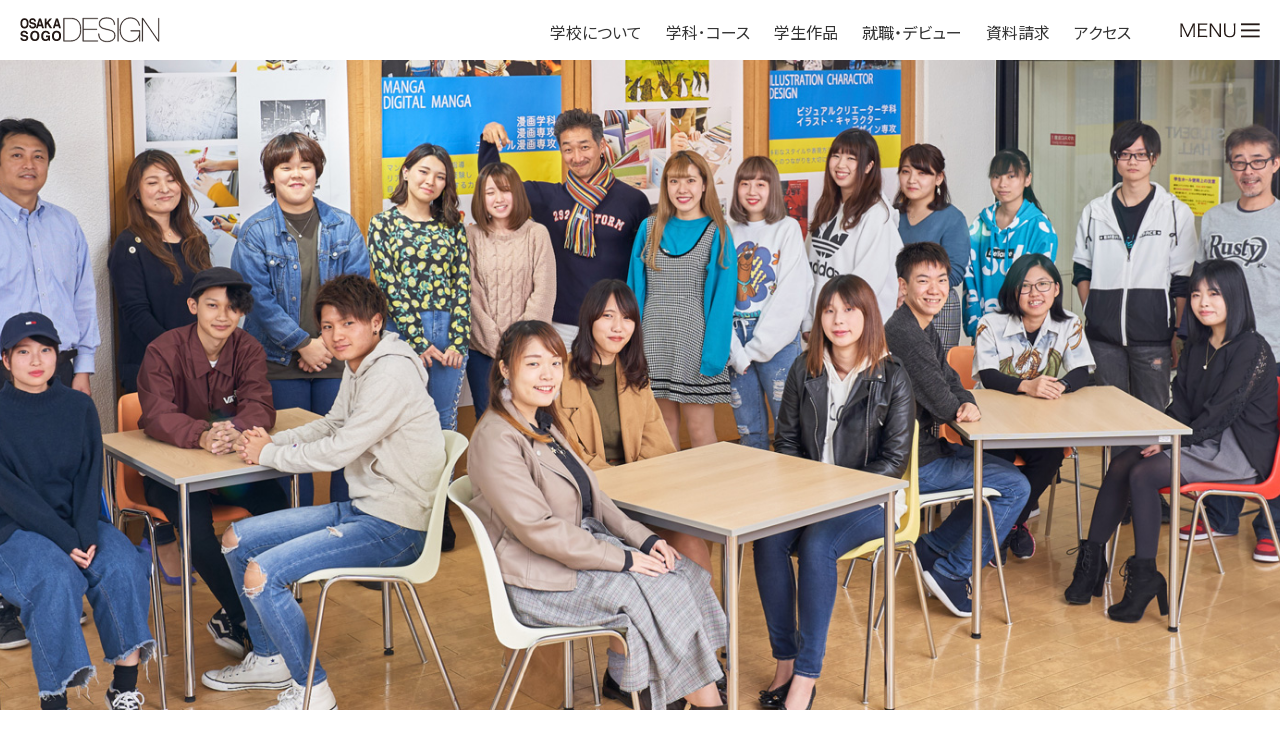

--- FILE ---
content_type: text/html; charset=UTF-8
request_url: https://www.oscd.jp/author/gakka/page/11/
body_size: 13029
content:
<!doctype html>

<!--[if lt IE 7 ]> <html class="ie ie6 ie-lt10 ie-lt9 ie-lt8 ie-lt7 no-js" lang="ja"> <![endif]-->
<!--[if IE 7 ]>    <html class="ie ie7 ie-lt10 ie-lt9 ie-lt8 no-js" lang="ja"> <![endif]-->
<!--[if IE 8 ]>    <html class="ie ie8 ie-lt10 ie-lt9 no-js" lang="ja"> <![endif]-->
<!--[if IE 9 ]>    <html class="ie ie9 ie-lt10 no-js" lang="ja"> <![endif]-->
<!--[if gt IE 9]><!--><html class="no-js" lang="ja"><!--<![endif]-->

<head>
    <script async src="https://www.googletagmanager.com/gtag/js?id=UA-103424317-1"></script>
    <script>
      window.dataLayer = window.dataLayer || [];
      function gtag(){dataLayer.push(arguments);}
      gtag('js', new Date());
      gtag('config', 'UA-103424317-1');
    </script>
    <script>(function(w,d,s,l,i){w[l]=w[l]||[];w[l].push({'gtm.start':
    new Date().getTime(),event:'gtm.js'});var f=d.getElementsByTagName(s)[0],
    j=d.createElement(s),dl=l!='dataLayer'?'&l='+l:'';j.async=true;j.src=
    'https://www.googletagmanager.com/gtm.js?id='+i+dl;f.parentNode.insertBefore(j,f);
    })(window,document,'script','dataLayer','GTM-P52M5D2');</script>
	<meta charset="utf-8" />
	<meta http-equiv="X-UA-Compatible" content="IE=edge" />
	<title>大阪総合デザイン専門学校</title>
	<meta name="author" content="Osaka Sogo College of Design" />
	<meta name="description" content="大阪総合デザイン専門学校学校の紹介。学部・学科・コースの紹介や、入学方法・学費などの情報を掲載。大阪総合デザイン専門学校のパンフレット・資料も請求できます。" />
    <meta name="Keywords" content="デザイン,専門学校,大阪,デザイン学科,漫画・アニメーション学科,総合クリエイティブ学科,オープンキャンパス" />
	<meta name="viewport" content="width=device-width, initial-scale=1" />
	<link rel="stylesheet" href="https://www.oscd.jp/assets/css/reset.css" />
    <link href="https://stackpath.bootstrapcdn.com/bootstrap/4.3.1/css/bootstrap.min.css" rel="stylesheet" integrity="sha384-ggOyR0iXCbMQv3Xipma34MD+dH/1fQ784/j6cY/iJTQUOhcWr7x9JvoRxT2MZw1T" crossorigin="anonymous">
    <link rel="stylesheet" href="https://use.fontawesome.com/releases/v5.0.13/css/all.css" integrity="sha384-DNOHZ68U8hZfKXOrtjWvjxusGo9WQnrNx2sqG0tfsghAvtVlRW3tvkXWZh58N9jp" crossorigin="anonymous">
    <link rel="stylesheet" type="text/css" href="https://www.oscd.jp/assets/css/icon.css" />
    <link rel="stylesheet" href="https://cdn.jsdelivr.net/gh/fancyapps/fancybox@3.5.7/dist/jquery.fancybox.min.css" />
    <link rel="stylesheet" href="https://unpkg.com/scroll-hint@latest/css/scroll-hint.css">
    <link rel="stylesheet" type="text/css" href="https://www.oscd.jp/assets/css/style.css?1768732113" />
    <link rel="stylesheet" type="text/css" href="https://www.oscd.jp/assets/css/style20.css?1768732113" />
    <link rel="stylesheet" type="text/css" href="https://www.oscd.jp/assets/wp-content/themes/oscd/style.css?1768732113" />
	<link rel="stylesheet" type="text/css" href="https://www.oscd.jp/assets/css/style22a.css?1768732113" />
    <link rel="stylesheet" type="text/css" href="https://www.oscd.jp/assets/css/style24.css?1768732113" />
<meta name='robots' content='max-image-preview:large' />
	<style>img:is([sizes="auto" i], [sizes^="auto," i]) { contain-intrinsic-size: 3000px 1500px }</style>
	<link rel='dns-prefetch' href='//ajax.googleapis.com' />
<link rel='dns-prefetch' href='//cdnjs.cloudflare.com' />
<link rel='stylesheet' id='sbi_styles-css' href='https://www.oscd.jp/assets/wp-content/plugins/instagram-feed/css/sbi-styles.min.css?ver=6.9.1' type='text/css' media='all' />
<style id='classic-theme-styles-inline-css' type='text/css'>
/*! This file is auto-generated */
.wp-block-button__link{color:#fff;background-color:#32373c;border-radius:9999px;box-shadow:none;text-decoration:none;padding:calc(.667em + 2px) calc(1.333em + 2px);font-size:1.125em}.wp-block-file__button{background:#32373c;color:#fff;text-decoration:none}
</style>
<style id='pdfemb-pdf-embedder-viewer-style-inline-css' type='text/css'>
.wp-block-pdfemb-pdf-embedder-viewer{max-width:none}

</style>
<link rel='stylesheet' id='contact-form-7-css' href='https://www.oscd.jp/assets/wp-content/plugins/contact-form-7/includes/css/styles.css?ver=6.1.2' type='text/css' media='all' />
<link rel='stylesheet' id='contact-form-7-confirm-css' href='https://www.oscd.jp/assets/wp-content/plugins/contact-form-7-add-confirm/includes/css/styles.css?ver=5.1' type='text/css' media='all' />
<link rel='stylesheet' id='wp-pagenavi-css' href='https://www.oscd.jp/assets/wp-content/plugins/wp-pagenavi/pagenavi-css.css?ver=2.70' type='text/css' media='all' />
<script type="text/javascript" src="https://ajax.googleapis.com/ajax/libs/jquery/1.11.3/jquery.min.js?ver=1.11.3" id="jquery-js"></script>
<script type="text/javascript" src="//cdnjs.cloudflare.com/ajax/libs/jquery-migrate/1.2.1/jquery-migrate.min.js?ver=1.2.1" id="jquery-mig-js"></script>
<link rel="https://api.w.org/" href="https://www.oscd.jp/wp-json/" /><link rel="alternate" title="JSON" type="application/json" href="https://www.oscd.jp/wp-json/wp/v2/users/5" /><link rel="icon" href="https://www.oscd.jp/assets/wp-content/uploads/2021/11/78b5708a97c71c70e83691305932e382-32x32.png" sizes="32x32" />
<link rel="icon" href="https://www.oscd.jp/assets/wp-content/uploads/2021/11/78b5708a97c71c70e83691305932e382-192x192.png" sizes="192x192" />
<link rel="apple-touch-icon" href="https://www.oscd.jp/assets/wp-content/uploads/2021/11/78b5708a97c71c70e83691305932e382-180x180.png" />
<meta name="msapplication-TileImage" content="https://www.oscd.jp/assets/wp-content/uploads/2021/11/78b5708a97c71c70e83691305932e382-270x270.png" />
    
    <script type="text/javascript" src="//www2.infoclipper.net/infohp_js/4d172fn.js" charset="UTF-8"></script>
    <script type="text/javascript" src="//www2.infoclipper.net/infohp_js/fpAnalysis.js?NID=4d172fn" charset="UTF-8"></script>
</head>

<body id="archive">
<!-- Google Tag Manager (noscript) -->
<noscript><iframe src="https://www.googletagmanager.com/ns.html?id=GTM-P52M5D2"
height="0" width="0" style="display:none;visibility:hidden"></iframe></noscript>
<!-- End Google Tag Manager (noscript) -->
<script type="text/javascript">
  (function () {
    var tagjs = document.createElement("script");
    var s = document.getElementsByTagName("script")[0];
    tagjs.async = true;
    tagjs.src = "//s.yjtag.jp/tag.js#site=i1bEYcU";
    s.parentNode.insertBefore(tagjs, s);
  }());
</script>
<noscript>
  <iframe src="//b.yjtag.jp/iframe?c=i1bEYcU" width="1" height="1" frameborder="0" scrolling="no" marginheight="0" marginwidth="0"></iframe>
</noscript>
    
<!-- Twitter universal website tag code -->
<script>
!function(e,t,n,s,u,a){e.twq||(s=e.twq=function(){s.exe?s.exe.apply(s,arguments):s.queue.push(arguments);
},s.version='1.1',s.queue=[],u=t.createElement(n),u.async=!0,u.src='//static.ads-twitter.com/uwt.js',
a=t.getElementsByTagName(n)[0],a.parentNode.insertBefore(u,a))}(window,document,'script');
// Insert Twitter Pixel ID and Standard Event data below
twq('init','o2732');
twq('track','PageView');
</script>
<!-- End Twitter universal website tag code -->
<!-- Meta Pixel Code -->
<script>
!function(f,b,e,v,n,t,s)
{if(f.fbq)return;n=f.fbq=function(){n.callMethod?
n.callMethod.apply(n,arguments):n.queue.push(arguments)};
if(!f._fbq)f._fbq=n;n.push=n;n.loaded=!0;n.version='2.0';
n.queue=[];t=b.createElement(e);t.async=!0;
t.src=v;s=b.getElementsByTagName(e)[0];
s.parentNode.insertBefore(t,s)}(window, document,'script',
'https://connect.facebook.net/en_US/fbevents.js');
fbq('init', '3150544958563551');
fbq('track', 'PageView');
</script>
<noscript><img height="1" width="1" style="display:none"
src="https://www.facebook.com/tr?id=3150544958563551&ev=PageView&noscript=1"
/></noscript>
<!-- End Meta Pixel Code -->
    <header id="header" class="down">
        <div class="inner">
            <h1><a href="https://www.oscd.jp/" title="大阪総合デザイン専門学校"><img src="https://www.oscd.jp/assets/img/h1-title.svg" alt="大阪総合デザイン専門学校" /></a></h1>
                        <ul id="head-btn" class="p-navigation-global__list">
                <li class="js-megaMenu p-navigation-global__list-item p-megaMenu">
                    <div class="js-button-megaMenu p-megaMenu__open">学校について</div>
                    <div class="p-megaMenu__navigation" aria-label="学校についてのサブメニュー">
                        <div class="table">
                            <div class="cell left">ABOUT US</div>
                            <div class="cell right">
                                <h2><a href="https://www.oscd.jp/college/">学校紹介</a> →</h2>
                                <ul>
                                    <li>・<a href="https://www.oscd.jp/college/concept/">教育コンセプト</a></li>
                                    <li>・<a href="https://www.oscd.jp/college/history/">沿革</a></li>
                                </ul>
                                <ul>
                                    <li>・<a href="https://www.oscd.jp/college/uedagakuen/">上田学園について</a></li>
                                    <li>・<a href="https://www.oscd.jp/college/facility/">施設設備</a></li>
                                </ul>
                                <ul>
                                    <li>・<a href="https://www.oscd.jp/college/access/">アクセス</a></li>
                                    <!--<li>・<a href="https://www.oscd.jp/recruit/">採用情報</a></li>-->
                                </ul>
                            </div>
                        </div>
                    </div>
                </li>
                <li class="js-megaMenu p-navigation-global__list-item p-megaMenu">
                    <div class="js-button-megaMenu p-megaMenu__open">学科･コース</div>
                    <div class="p-megaMenu__navigation" aria-label="学科･コースのサブメニュー">
                        <div class="table">
                            <div class="cell left">COURSE</div>
                            <div class="cell right">
                                <h2><a href="https://www.oscd.jp/course/">2026年度 学科・コース一覧</a> →</h2>
                                <div class="inner">
                                    <ul id="course-01" class="course course01">
                                        <li><a href="https://www.oscd.jp/course/design/">デザイン学科［2年制］<img src="https://www.oscd.jp/assets/img/nav-arrow.svg" alt=""/></a></li>
                                        <li>・<a href="https://www.oscd.jp/course/design/">コミュニケーションデザインコース</a></li>
                                    </ul>
                                    <ul id="course-02" class="course course02">
                                        <li><a href="https://www.oscd.jp/course/comic-art/">漫画・アニメーション学科［2年制］<img src="https://www.oscd.jp/assets/img/nav-arrow.svg" alt=""/></a></li>
                                        <li>・<a href="https://www.oscd.jp/course/comic-art/comic-art/">コミックアートコース</a></li>
                                        <li>・<a href="https://www.oscd.jp/course/comic-art/manga/">漫画コース</a></li>
                                        <li>・<a href="https://www.oscd.jp/course/comic-art/animation/">アニメーションコース</a></li>
                                    </ul>
                                    <ul id="course-03" class="course course03">
                                        <li><a href="https://www.oscd.jp/course/creative/">総合クリエイティブ学科［3年制］<img src="https://www.oscd.jp/assets/img/nav-arrow.svg" alt=""/></a></li>
                                        <li>・<a href="https://www.oscd.jp/course/creative/dclab/">デジタルクリエイティブラボコース</a></li>
                                        <li>・<a href="https://www.oscd.jp/course/creative/products/">デジタルプロダクツコース</a></li>
                                        <li>・<a href="https://www.oscd.jp/course/creative/interior/">インテリアデザインコース</a></li>
                                    </ul>
                                </div>
                            </div>
                        </div>
                    </div>
                </li>
                <li class="js-megaMenu p-navigation-global__list-item p-megaMenu">
                    <div class="js-button-megaMenu p-megaMenu__open">学生作品</div>
                    <div class="p-megaMenu__navigation" aria-label="学生作品のサブメニュー">
                        <div class="table">
                            <div class="cell left">WORKS</div>
                            <div class="cell right">
                                <h2><a href="https://www.oscd.jp/works/">作品一覧</a> →</h2>
                                <ul class="course course01">
                                    <li>・<a href="https://www.oscd.jp/work_cat/w-design/">デザイン学科 学生作品</a></li>
                                    <li class="mt-5">・<a href="https://www.oscd.jp/exhibition25/">2025作品展</a></li>
                                </ul>
                                <ul class="course course02">
                                    <li>・<a href="https://www.oscd.jp/work_cat/w-cr06/">コミックアート 学生作品</a></li>
                                    <li>・<a href="https://www.oscd.jp/work_cat/w-ca02/">漫画 学生作品</a></li>
                                    <li>・<a href="https://www.oscd.jp/cat_movie/m-animation/">アニメーション 学生作品／動画</a></li>
                                </ul>
                                <ul class="course course03">
                                    <li>・<a href="https://www.oscd.jp/cat_movie/m-digital-creative/">デジタルクリエイティブラボ 学生作品／動画</a></li>
                                    <li>・<a href="https://www.youtube.com/@OSCD_FrontierCreative" target="_blank">Digital Creative Lab／YouTube</a></li>
                                    <li>・<a href="https://www.oscd.jp/cat_movie/m-interior/">インテリアデザイン 学生作品／動画</a></li>
                                    <li>・<a href="https://www.oscd.jp/work_cat/w-de02/">インテリアデザイン 学生作品</a></li>
                                </ul>
                            </div>
                        </div>
                    </div>
                </li>
                <li class="js-megaMenu p-navigation-global__list-item p-megaMenu">
                    <div class="js-button-megaMenu p-megaMenu__open">就職・デビュー</div>
                    <div class="p-megaMenu__navigation" aria-label="学生作品のサブメニュー">
                        <div class="table">
                            <div class="cell left">CAREER ／<br>DEBUT</div>
                            <div class="cell right">
                                <h2><a href="https://www.oscd.jp/career-support/">就職・デビュー</a> →</h2>
                                <ul class="course">
                                    <li>・<a href="https://www.oscd.jp/career-support/data/">DATAでみる進路状況</a></li>
                                    <li>・<a href="https://www.oscd.jp/career-support/results/">就職実績</a></li>
                                    <li>・<a href="https://www.oscd.jp/career-support/support/">個別キャリアサポート</a></li>
                                    <li>・<a href="https://www.oscd.jp/career-support/debut/">フリーランス・転職生涯支援</a></li>
                                    <li>・<a href="https://www.instagram.com/oscd_csc/">最新情報はこちら！ <i style="color: white;" class="fab fa-instagram"></i></a></li>
                                    <li>・<a href="https://www.oscd.jp/career/center/adoption/">採用活動のミカタ！（企業の方へ）</a></li>
                                </ul>
                                <ul class="course">
                                    <li>・<a href="https://www.oscd.jp/professional/">卒業生からのメッセージ</a></li>
                                    <li>・<a href="https://www.oscd.jp/course/design/de-obog/">デザイン／活躍する卒業生</a></li>
                                    <li>・<a href="https://www.oscd.jp/comicart/obog/">コミックアート／活躍する卒業生</a></li>
                                    <li>・<a href="https://www.oscd.jp/manga/debut/">漫画／卒業生コミックス</a></li>
                                    <li>・<a href="https://www.oscd.jp/course/comic-art/animation/obog/">アニメーション／活躍する卒業生</a></li>
                                    <li>・<a href="https://www.oscd.jp/course/creative/interior/graduate/">インテリアデザイン／活躍する卒業生</a></li>
                                </ul>
                            </div>
                        </div>
                    </div>
                </li>
                <li class="p-navigation-global__list-item">
                    <a class="p-navigation-global__link" href="https://www.school-go.info/efg4l1/oscd/form.php?fno=1&fsno=1&openExternalBrowser=1&_gl=1*1cripx2*_gcl_au*MTY4MDU5NDk2MS4xNzQzNDcwMDA0" target="_blank">資料請求</a>
                </li>
                <li class="p-navigation-global__list-item">
                    <a class="p-navigation-global__link" href="https://www.oscd.jp/college/access/">アクセス</a>
                </li>
                                <li class="lang">
<style type="text/css">
<!--

.prisna-gwt-align-left {
	text-align: left !important;
}
.prisna-gwt-align-right {
	text-align: right !important;
}



body {
	top: 0 !important;
}
.goog-te-banner-frame {
	display: none !important;
	visibility: hidden !important;
}

#goog-gt-tt,
.goog-tooltip,
.goog-tooltip:hover {
	display: none !important;
}
.goog-text-highlight {
	background-color: transparent !important;
	border: none !important;
	box-shadow: none !important;
}
.translated-rtl font,
.translated-ltr font {
	background-color: transparent !important;
	box-shadow: none !important;
	box-sizing: border-box !important;
	-webkit-box-sizing: border-box !important;
	-moz-box-sizing: border-box !important;
}

-->
</style>



<div id="google_translate_element" class="prisna-gwt-align-left"></div>
<script type="text/javascript">
/*<![CDATA[*/
function initializeGoogleTranslateElement() {
	new google.translate.TranslateElement({
		pageLanguage: "ja",
		layout: google.translate.TranslateElement.InlineLayout.SIMPLE,
		includedLanguages: "zh-CN,zh-TW,en,id,ja,ko"
	}, "google_translate_element");
}
/*]]>*/
</script>
<script type="text/javascript" src="//translate.google.com/translate_a/element.js?cb=initializeGoogleTranslateElement"></script></li>
            </ul>            <div id="menuOpen">
                <img class="d-block d-md-none" src="https://www.oscd.jp/assets/img/menu-btn_sp.svg" alt="MENU"/>
                <img class="d-none d-md-block" src="https://www.oscd.jp/assets/img/menu-btn_pc.svg" alt="MENU"/>
            </div>
        </div>
    </header>
    <div class="wrapper">
        <article>    <section id="archive-news">
        <h1><img src="https://www.oscd.jp/assets/img/archive/h1-blank.svg" alt="" /></h1>
    </section><!--#start-->

    <nav aria-label="パンくずリスト">
        <ol class="breadcrumb mb-1">
            <li class="breadcrumb-item"><a href="https://www.oscd.jp/" title="大阪総合デザイン専門学校">ホーム</a></li>
            <li class="breadcrumb-item active" aria-current="page"></li>
        </ol>
    </nav>
    <section id="posts">
        <div class="container">
<!-- is_category('note-zaikou') -->
            <h1><span></span></h1>
            <div class="dropdown">
                <button type="button" class="btn btn-outline-dark dropdown-toggle" id="dropdownMenuButton" data-toggle="dropdown" aria-haspopup="true" aria-expanded="false">カテゴリを選択</button>
                <div class="dropdown-menu" aria-labelledby="dropdownMenuButton">
    <a class="dropdown-item" href="https://www.oscd.jp/cat/%e6%8e%88%e6%a5%ad%e7%b4%b9%e4%bb%8b/">授業紹介</a><a class="dropdown-item" href="https://www.oscd.jp/cat/note-new/">新入生のみなさまへ</a><a class="dropdown-item" href="https://www.oscd.jp/cat/oshirase/">お知らせ</a><a class="dropdown-item" href="https://www.oscd.jp/cat/comic-art/">漫画・アニメーション学科</a><a class="dropdown-item" href="https://www.oscd.jp/cat/yonkoma/">4コマ漫画</a><a class="dropdown-item" href="https://www.oscd.jp/cat/comic-art/ca02/">アニメーションコース</a><a class="dropdown-item" href="https://www.oscd.jp/cat/creative/">クリエイティブ学科</a><a class="dropdown-item" href="https://www.oscd.jp/cat/comic-art/ca01/">漫画コース</a><a class="dropdown-item" href="https://www.oscd.jp/cat/creative/cr09/">デジタルプロダクツコース</a><a class="dropdown-item" href="https://www.oscd.jp/cat/event/">進学イベント</a><a class="dropdown-item" href="https://www.oscd.jp/cat/comic-art/ca03/">コミックアートコース</a><a class="dropdown-item" href="https://www.oscd.jp/cat/award_debut/">漫画家速報・受賞・デビュー</a><a class="dropdown-item" href="https://www.oscd.jp/cat/creative/cr06/">デジタルクリエイティブコース</a><a class="dropdown-item" href="https://www.oscd.jp/cat/report/">潜入レポート</a><a class="dropdown-item" href="https://www.oscd.jp/cat/design/">デザイン学科</a><a class="dropdown-item" href="https://www.oscd.jp/cat/%e5%ad%a6%e7%94%9f%e3%81%8b%e3%82%89%e3%81%ae%e6%8c%91%e6%88%a6%e7%8a%b6/">学生からの挑戦状</a><a class="dropdown-item" href="https://www.oscd.jp/cat/creative/cr10/">インテリアデザインコース</a><a class="dropdown-item" href="https://www.oscd.jp/cat/%e7%b7%8f%e5%90%88%e3%82%af%e3%83%aa%e3%82%a8%e3%82%a4%e3%83%86%e3%82%a3%e3%83%96%e5%ad%a6%e7%a7%91/">総合クリエイティブ学科</a><a class="dropdown-item" href="https://www.oscd.jp/cat/design/de01/">コミュニケーションデザインコース</a><a class="dropdown-item" href="https://www.oscd.jp/cat/%e3%81%a1%e3%82%87%e3%81%84%e3%81%ae%e3%81%9e%e6%97%a5%e8%a8%98/">ちょいのぞ日記</a><a class="dropdown-item" href="https://www.oscd.jp/cat/%e5%8d%92%e6%a5%ad%e7%94%9f/">卒業生</a><a class="dropdown-item" href="https://www.oscd.jp/cat/design/%e6%8e%88%e6%a5%ad%e8%a6%8b%e5%ad%a6%ef%bc%88open-school%ef%bc%89/">授業見学（Open School）</a><a class="dropdown-item" href="https://www.oscd.jp/cat/%e5%90%8c%e7%aa%93%e4%bc%9a/">同窓会</a><a class="dropdown-item" href="https://www.oscd.jp/cat/%e7%b7%8f%e5%90%88%e3%82%af%e3%83%aa%e3%82%a8%e3%82%a4%e3%83%86%e3%82%a3%e3%83%96%e5%ad%a6%e7%a7%91/%e3%83%87%e3%82%b8%e3%82%bf%e3%83%ab%e3%82%af%e3%83%aa%e3%82%a8%e3%82%a4%e3%83%86%e3%82%a3%e3%83%96%e3%83%a9%e3%83%9c%e3%82%b3%e3%83%bc%e3%82%b9/">デジタルクリエイティブラボコース</a><a class="dropdown-item" href="https://www.oscd.jp/cat/note-zaikou/">在校生の皆様へ</a><a class="dropdown-item" href="https://www.oscd.jp/cat/%e7%b7%8f%e5%90%88%e3%82%af%e3%83%aa%e3%82%a8%e3%82%a4%e3%83%86%e3%82%a3%e3%83%96%e5%ad%a6%e7%a7%91/%e3%83%87%e3%82%b8%e3%82%bf%e3%83%ab%e3%83%97%e3%83%ad%e3%83%80%e3%82%af%e3%83%84%e3%82%b3%e3%83%bc%e3%82%b9/">デジタルプロダクツコース</a><a class="dropdown-item" href="https://www.oscd.jp/cat/activity/">学外活動</a><a class="dropdown-item" href="https://www.oscd.jp/cat/%e7%b7%8f%e5%90%88%e3%82%af%e3%83%aa%e3%82%a8%e3%82%a4%e3%83%86%e3%82%a3%e3%83%96%e5%ad%a6%e7%a7%91/%e3%82%a4%e3%83%b3%e3%83%86%e3%83%aa%e3%82%a2%e3%83%87%e3%82%b6%e3%82%a4%e3%83%b3%e3%82%b3%e3%83%bc%e3%82%b9/">インテリアデザインコース</a><a class="dropdown-item" href="https://www.oscd.jp/cat/school/">学校ニュース</a>                </div>
            </div>
            <ul class="row">
                <li class="col-md-4">
                    <a class="height" href="https://www.oscd.jp/post-30679/" title="【漫画コース】在校生・卒業生のダブル受賞&#038;掲載のお知らせ">
       
                        <div class="thumb">
                            <div class="img" style="background-image: url(https://www.oscd.jp/assets/wp-content/uploads/2022/10/44c6d3e5e87f59e68d25edd8d00e4761.jpg);"><img src="https://www.oscd.jp/assets/img/blank.svg" alt="" /></div>
                        </div>
                        <div class="inner">
                            <date>2022.10.27</date>
                            <h3>【漫画コース】在校生・卒業生のダブル受賞&#038;掲載のお知らせ</h3>
                        </div>
                    </a>
                </li>
                <li class="col-md-4">
                    <a class="height" href="https://www.oscd.jp/post-30676/" title="【漫画コース】卒業生・受賞&#038;デビューのお知らせ">
       
                        <div class="thumb">
                            <div class="img" style="background-image: url(https://www.oscd.jp/assets/wp-content/uploads/2022/10/1456fdcff3a87d4557f7759cdc509da2.jpg);"><img src="https://www.oscd.jp/assets/img/blank.svg" alt="" /></div>
                        </div>
                        <div class="inner">
                            <date>2022.10.27</date>
                            <h3>【漫画コース】卒業生・受賞&#038;デビューのお知らせ</h3>
                        </div>
                    </a>
                </li>
                <li class="col-md-4">
                    <a class="height" href="https://www.oscd.jp/post-30659/" title="【漫画コース】卒業生：8月・9月・10月コミックス発売情報‼">
       
                        <div class="thumb">
                            <div class="img" style="background-image: url(https://www.oscd.jp/assets/wp-content/uploads/2022/10/5f023a69b30202d2bce1e065ab837a4b.jpg);"><img src="https://www.oscd.jp/assets/img/blank.svg" alt="" /></div>
                        </div>
                        <div class="inner">
                            <date>2022.10.22</date>
                            <h3>【漫画コース】卒業生：8月・9月・10月コミックス発売情報‼</h3>
                        </div>
                    </a>
                </li>
                <li class="col-md-4">
                    <a class="height" href="https://www.oscd.jp/post-30444/" title="【デザイン学科 NEWS速報】知的財産管理技能者が誕生！">
       
                        <div class="thumb">
                            <div class="img" style="background-image: url(https://www.oscd.jp/assets/wp-content/uploads/2022/09/441472952510bd59fb289bf72ba047e8.jpeg);"><img src="https://www.oscd.jp/assets/img/blank.svg" alt="" /></div>
                        </div>
                        <div class="inner">
                            <date>2022.09.26</date>
                            <h3>【デザイン学科 NEWS速報】知的財産管理技能者が誕生！</h3>
                        </div>
                    </a>
                </li>
                <li class="col-md-4">
                    <a class="height" href="https://www.oscd.jp/post-30527/" title="【デザイン学科 コッソリ潜入レポ】総合祭 卓球大会の決勝戦に邪魔したぜっ📸🤘">
       
                        <div class="thumb">
                            <div class="img" style="background-image: url(https://www.oscd.jp/assets/wp-content/uploads/2022/09/41e0a826c74756a1cab9eb6b40a42f01.jpeg);"><img src="https://www.oscd.jp/assets/img/blank.svg" alt="" /></div>
                        </div>
                        <div class="inner">
                            <date>2022.09.25</date>
                            <h3>【デザイン学科 コッソリ潜入レポ】総合祭 卓球大会の決勝戦に邪魔したぜっ📸🤘</h3>
                        </div>
                    </a>
                </li>
                <li class="col-md-4">
                    <a class="height" href="https://www.oscd.jp/post-30348/" title="【デザイン学科 コッソリ潜入レポ】ブランディング授業 最終課題の審査会場を盗撮っw♪♪">
       
                        <div class="thumb">
                            <div class="img" style="background-image: url(https://www.oscd.jp/assets/wp-content/uploads/2022/09/1302598568403a0fea98729a25cd030a.jpeg);"><img src="https://www.oscd.jp/assets/img/blank.svg" alt="" /></div>
                        </div>
                        <div class="inner">
                            <date>2022.09.16</date>
                            <h3>【デザイン学科 コッソリ潜入レポ】ブランディング授業 最終課題の審査会場を盗撮っw♪♪</h3>
                        </div>
                    </a>
                </li>
            </ul>
            
<!-- is_category('note-zaikou') -->
            
            <div class='wp-pagenavi' role='navigation'>
<a class="first" aria-label="First Page" href="https://www.oscd.jp/author/gakka/">« First</a><a class="previouspostslink" rel="prev" aria-label="前のページ" href="https://www.oscd.jp/author/gakka/page/10/">«</a><span class='extend'>...</span><a class="page smaller" title="ページ 9" href="https://www.oscd.jp/author/gakka/page/9/">9</a><a class="page smaller" title="ページ 10" href="https://www.oscd.jp/author/gakka/page/10/">10</a><span aria-current='page' class='current'>11</span><a class="page larger" title="ページ 12" href="https://www.oscd.jp/author/gakka/page/12/">12</a><a class="page larger" title="ページ 13" href="https://www.oscd.jp/author/gakka/page/13/">13</a><span class='extend'>...</span><a class="larger page" title="ページ 20" href="https://www.oscd.jp/author/gakka/page/20/">20</a><span class='extend'>...</span><a class="nextpostslink" rel="next" aria-label="次のページ" href="https://www.oscd.jp/author/gakka/page/12/">»</a><a class="last" aria-label="Last Page" href="https://www.oscd.jp/author/gakka/page/26/">Last »</a>
</div>        </div>
    </section>

            <div id="pagetop">
                <a href="#"><i class="fas fa-caret-up"></i><span>TOPへ戻る</span></a>
            </div>

            <section id="home-shiryo24">
                <div class="container">
                    <a href="https://www.school-go.info/efg4l1/oscd/form.php?fno=1&fsno=1&openExternalBrowser=1"><img src="https://www.oscd.jp/assets/img/shiryo_btn_25.png" alt="" /></a>
                </div>
            </section><!--#department-->

            
            <section id="home-sitemap" class="d-none d-md-block">
    <div class="container">
        <div class="row">
            <div class="col-4">
                <div class="inner">
                    <h3><a href="https://www.oscd.jp/college/" title="学校の特徴">学校の特徴</a></h3>
                    <ul>
                        <li><a href="https://www.oscd.jp/college/concept/" title="教育コンセプト">教育コンセプト</a></li>
                        <li><a href="https://www.oscd.jp/college/history/" title="沿革">沿革</a></li>
                        <li><a href="https://www.oscd.jp/college/uedagakuen/" title="上田学園について">上田学園について</a></li>
                        <li><a href="https://www.oscd.jp/college/facility/" title="施設設備">施設設備</a></li>
                        <li><a href="https://www.oscd.jp/college/access/" title="アクセス">アクセス</a></li>
                        <!--<li><a href="https://www.oscd.jp/recruit/" title="採用情報">採用情報</a></li>-->
                    </ul>
                </div>

                <div class="inner">
                    <h3><a href="https://www.oscd.jp/entrance/" title="入学案内">入学案内</a></h3>
                    <ul>
                        <li><a href="https://www.oscd.jp/entrance/shikaku/" title="入学資格">入学資格</a></li>
                        <li><a href="https://www.oscd.jp/entrance/guidelines/" title="募集学科･コース･定員">募集学科･コース･定員</a></li>
                        <li><a href="https://www.oscd.jp/entrance/nyugaku/" title="出願方法">出願方法</a></li>
                        <li><a href="https://www.oscd.jp/entrance/tetsuzuki/" title="入学手続き">入学手続き</a></li>
                        <li><a href="https://www.oscd.jp/entrance/gakuhi/" title="学費">学費</a></li>
                        <li><a href="https://www.oscd.jp/entrance/shien/" title="学費支援制度">学費支援制度</a></li>
                        <li><a href="https://www.oscd.jp/entrance/tokuten/" title="入学特典･サポート">入学特典･サポート</a></li>
                        <li><a href="https://www.oscd.jp/entrance/kikan/" title="学業期間">学業期間</a></li>
                        <li><a href="https://www.oscd.jp/entrance/kenkyu/" title="研究科">研究科</a></li>
                        <li><a href="https://www.oscd.jp/entrance/faq/" title="よくある質問">よくある質問</a></li>
                    </ul>
                </div>

                <div class="inner">
                    <h3><a href="https://www.oscd.jp/career-support/" title="キャリア･就職">キャリア･就職</a></h3>
                    <ul>
                        <li><a href="https://www.oscd.jp/career-support/center/" title="キャリアサポートセンター">キャリアサポートセンター</a></li>
                        <li><a href="https://www.oscd.jp/career-support/support/" title="キャリアサポートプログラム">キャリアサポートプログラム</a></li>
                        <li><a href="https://www.oscd.jp/career-support/results/" title="就職サポート実績データ">就職サポート実績データ</a></li>
                        <li><a href="https://www.oscd.jp/career-support/debut/" title="デビューサポート実績データ">デビューサポート実績データ</a></li>
                    </ul>
                </div>
            </div>
            <div class="col-4">
                <div class="inner">
                    <h3><a href="https://www.oscd.jp/course/" title="学科･コース">学科･コース</a></h3>
                    <ul>
                        <li>
                            <a href="https://www.oscd.jp/course/design/" title="デザイン学科の紹介">デザイン学科</a>
                            <ul>
                                <li><a href="https://www.oscd.jp/course/design/">コミュニケーションデザインコース</a></li>
                            </ul>
                        </li>
                        <li>
                            <a href="https://www.oscd.jp/course/comic-art/" title="漫画・アニメーション学科の紹介">漫画・アニメーション学科</a>
                            <ul>
                                <li><a href="https://www.oscd.jp/course/comic-art/comic-art/">コミックアートコース</a></li>
                                <li><a href="https://www.oscd.jp/course/comic-art/manga/">漫画コース</a></li>
                                <li><a href="https://www.oscd.jp/course/comic-art/animation/">アニメーションコース</a></li>
                            </ul>
                        </li>
                        <li>
                            <a href="https://www.oscd.jp/course/creative/" title="総合クリエイティブ学科">総合クリエイティブ学科</a>
                            <ul>
                                <li><a href="https://www.oscd.jp/course/creative/dclab/">デジタルクリエイティブラボコース</a></li>
                                <li><a href="https://www.oscd.jp/course/creative/products/">デジタルプロダクツコース</a></li>
                                <li><a href="https://www.oscd.jp/course/creative/interior/">インテリアデザインコース</a></li>
                            </ul>
                        </li>
                    </ul>
                </div>
                <div class="inner">
                    <h3><a href="https://www.oscd.jp/jobs/" title="目指せる職業">目指せる職業</a></h3>
                    <ul>
                        <li><a href="https://www.oscd.jp/jobs/design/" title="コミュニケーションデザインの仕事">コミュニケーションデザインの仕事</a></li>
                        <li><a href="https://www.oscd.jp/jobs/interior/" title="インテリアデザインの仕事">インテリアデザインの仕事</a></li>
                        <li><a href="https://www.oscd.jp/jobs/comic-art/" title="コミックアートの仕事">コミックアートの仕事</a></li>
                        <li><a href="https://www.oscd.jp/jobs/manga/" title="漫画の仕事">漫画の仕事</a></li>
                        <li><a href="https://www.oscd.jp/jobs/animation/" title="アニメーションの仕事">アニメーションの仕事</a></li>
                        <li><a href="https://www.oscd.jp/jobs/digital/" title="デジタルクリエイティブの仕事">デジタルクリエイティブの仕事</a></li>
                        <li><a href="https://www.oscd.jp/jobs/products/" title="デジタルプロダクツの仕事">デジタルプロダクツの仕事</a></li>
                    </ul>
                </div>
            </div>
            <div class="col-4">
                <div class="inner">
                    <h3><a href="https://www.oscd.jp/open/" title="進学イベント情報">進学イベント情報</a></h3>
                    <ul>
                        <li><a href="https://www.oscd.jp/open/taiken/" title="オープンキャンパス">オープンキャンパス</a></li>
                        <li><a href="https://www.oscd.jp/open/school/" title="オープンスクール">オープンスクール</a></li>
                        <li><a href="https://www.oscd.jp/post-30166/" title="個別相談">個別相談</a></li>
                        <!--<li><a href="https://www.oscd.jp/open/setsumei/" title="AO入学説明会">AO入学説明会</a></li>
                        <li><a href="https://www.oscd.jp/webopindex/" title="おうちdeWEBスクールガイド">おうちdeWEBスクールガイド</a></li>-->
                    </ul>
                </div>
                <div class="inner">
                    <h3><a href="https://www.oscd.jp/visitor/" title="訪問者別コンテンツ">訪問者別</a></h3>
                    <ul>
                        <li><a href="https://www.oscd.jp/study/" class="strong" title="入学検討者サイト">入学検討者サイト</a></li>
                        <li><a href="https://www.oscd.jp/kou2-kou1/" title="高校1・2年生">高校1・2年生</a></li>
                        <li><a href="https://www.oscd.jp/ko3/" title="高校3年生">高校3年生</a></li>
                        <!--<li><a href="https://www.oscd.jp/ko3new/" title="新高校3年生">新高校3年生</a></li>-->
                        <li><a href="https://www.oscd.jp/visitor/guardian/" title="保護者の方">保護者の方</a></li>
                        <li><a href="https://www.oscd.jp/visitor/graduate/" title="大学生･短大生･社会人の方">大学生･短大生･社会人の方</a></li>
                        <li><a href="https://www.oscd.jp/visitor/company/" title="企業の方">企業の方</a></li>
                        <li><a href="https://www.oscd.jp/visitor/international/" title="留学生の方">留学生の方</a></li>
                    </ul>
                </div>
                <div class="inner">
                    <h3><a href="https://www.oscd.jp/visitor/obog/" title="卒業生のみなさんへ">卒業生のみなさんへ</a></h3>
                    <ul>
                        <li><a href="https://www.oscd.jp/visitor/obog/certificate/" >証明書発行</a></li>
                        <li><a href="mailto:recruit@oscd.jp">就職・転職サポート</a></li>
                        <li><a href="https://www.oscd.jp/oswe/" >OS.We（同窓会）</a></li>
                    </ul>
                </div>
                <div class="inner">
                    <h3><a href="#" class="none">コンテンツ</a></h3>
                    <ul>
                        <li><a href="https://www.oscd.jp/works/" title="学生作品の紹介">学生作品紹介</a></li>
                        <li><a href="https://www.oscd.jp/movie/" title="動画の紹介">動画紹介</a></li>
                        <li><a href="https://www.oscd.jp/news/" title="活動ニュース">活動ニュース･ブログ</a></li>
                    </ul>
                </div>
            </div>
        </div>
    </div>
</section><!--#home-sitemap-->            
        </article>

        <style type="text/css">
            #fix-pc{
                position: fixed;
                bottom: 10px;
                right: 10px;
                z-index: 9;
                width: 160px;
            }
            @media all and (max-width: 991px) {
                #fix-pc{
                    width: 140px;
                }
            }
            @media all and (max-width: 767px) {
                #fix-pc{
                    width: 120px;
                }
            }
            @media all and (max-width: 575px) {
                #fix-pc{
                    display: none !important
                }
                #fix-shiryo{
                    bottom: 60px !important;
                    right: 0 !important;
                    width: 130px !important;
                }
                #fix-shiryo a:hover img{
                    opacity: .8 !important;
                }
            }
        </style>
        <!--
        <div id="fix-shiryo">
            <a href="https://www.school-go.info/efg4l1/oscd/form.php?fno=1&fsno=1&openExternalBrowser=1" target="_blank"><img src="https://hp-preview.com/oscd/img/smp-fix-24-B.png" alt="資料請求" /></a>
        </div>
        -->
        <footer id="footer">
            <div class="container">
                <h1><a href="https://www.oscd.jp/" title="大阪総合デザイン専門学校"><img src="https://www.oscd.jp/assets/img/footer-h1.svg" alt="大阪総合デザイン専門学校" /></a></h1>
                <p class="add">〒530-0012 大阪市北区芝田2-8-35</p>
                <a href="https://www.oscd.jp/toiawase/">お問い合わせはこちら</a>　<a href="https://www.oscd.jp/privacy-policy/">プライバシーポリシー</a>
                <ul>
                    <li><a href="http://www.uedagakuen.ac.jp" target="_blank">学校法人 上田学園</a></li>
                    <li><a href="https://www.ucf.jp" target="_blank">上田安子服飾専門学校</a></li>
                </ul>
				<p id="copyright">&copy; Osaka Sogo College of Design, all rights reserved..</p>
            </div>
        </footer>
        
    </div><!-- .wrapper -->

    <ul id="fix24" class="d-sm-none">
    <li><a href="https://www.oscd.jp/college/"><img src="https://www.oscd.jp/assets/img/home24/fixBtn01.svg" alt="学校について" /></a></li>
    <li><a href="https://www.oscd.jp/course/"><img src="https://www.oscd.jp/assets/img/home24/fixBtn02.svg" alt="学科・コース" /></a></li>
    <li><a href="https://www.oscd.jp/open/taiken/"><img src="https://www.oscd.jp/assets/img/home24/fixBtn03.svg" alt="オープンキャンパス" /></a></li>
    <li><a href="https://www.oscd.jp/college/access/"><img src="https://www.oscd.jp/assets/img/home24/fixBtn05.svg" alt="アクセス" /></a></li>
    <li><a href="https://www.school-go.info/efg4l1/oscd/form.php?fno=1&fsno=1&openExternalBrowser=1&_gl=1*ildbpk*_gcl_au*MjAzNjg4OTM2OC4xNzA4MzI0NjE1" target="_blank" rel="nofollow"><img src="https://www.oscd.jp/assets/img/home24/fixBtn04.svg" alt="資料請求" /></a></li>
</ul>    <style type="text/css">
    a.btn2409{
        background-color: #96f3d0 !important;
    }
    a.btn2409:hover{
        background-color: #e2f7ee !important;
    }
    .side03b{
        margin-top: 3rem;
        padding: 1rem 2rem;
        text-align: center;
    }
    .side03b a{
        display: block;
        border: solid 1px white;
        color: white;
        padding: 2rem 3rem;
        max-width: 560px;
        margin: auto;
    }
    .side03b a:hover{
        background-color: #444;
    }
    .side03b ul li{
        display: inline-block;
        margin: auto 1rem;
    }
    .side03b h4{
        font-size: 2rem;
        font-weight: 500;
    }
    #side02 a{
        line-height: 1.2 !important;
        padding: 1.5rem;
    }
    #side02 a span{
        display: grid;
        place-items: center;
    }
    #side02 a small{
        display: block;
    }
</style>
<div id="sideMenu">
    <div id="close"><img src="https://www.oscd.jp/assets/img/sideMenu/close.svg" alt=""/></div>
    <div class="inner">
        <h2>MENU</h2>
        <div id="side01">
            <div class="row mx-n3 mx-lg-n4">
                <div class="col-4 col-lg-2 px-3 px-lg-4">
                    <a href="https://www.oscd.jp/course/"><img src="https://www.oscd.jp/assets/img/sideMenu/btn01.png" alt="学科・コース"/></a>
                </div>
                <div class="col-4 col-lg-2 px-3 px-lg-4">
                    <a href="https://www.oscd.jp/college/"><img src="https://www.oscd.jp/assets/img/sideMenu/btn02.png" alt="学校について"/></a>
                </div>
                <div class="col-4 col-lg-2 px-3 px-lg-4">
                    <a href="https://www.oscd.jp/open/taiken/"><img src="https://www.oscd.jp/assets/img/sideMenu/btn03.png" alt="オープンキャンパス"/></a>
                </div>
                <div class="col-4 col-lg-2 px-3 px-lg-4">
                    <a href="https://www.oscd.jp/entrance/nyugaku/#rec"><img src="https://www.oscd.jp/assets/wp-content/uploads/2025/09/28ec3887f65a6f50371d5513b71fe308.png" alt="AO入学"/></a>
                </div>
                <div class="col-4 col-lg-2 px-3 px-lg-4">
                    <a href="https://www.school-go.info/efg4l1/oscd/form.php?fno=1&fsno=1&openExternalBrowser=1&_gl=1*1jw8zbw*_gcl_au*MTk3ODkyMjQ1Ny4xNzA2MDA2NjA1" target="_blank" rel="nofollow"><img src="https://www.oscd.jp/assets/img/sideMenu/btn05.png" alt="資料請求"/></a>
                </div>
                <div class="col-4 col-lg-2 px-3 px-lg-4">
                    <a href="https://www.oscd.jp/toiawase/"><img src="https://www.oscd.jp/assets/img/sideMenu/btn06.png" alt="お問合せ"/></a>
                </div>
            </div>
        </div>
        <div id="side02">
            <div class="row mx-n3">
                <div class="col-6 col-lg-4 px-3">
                    <a href="https://www.oscd.jp/ko3/"><span class="match">高校3年生</span></a>
                </div>
                <div class="col-6 col-lg-4 px-3">
                    <a href="https://www.oscd.jp/kou2-kou1/"><span class="match">高校1･2年生</span></a>
                </div>
                <div class="col-6 col-lg-4 px-3">
                    <a href="https://www.oscd.jp/visitor/graduate/"><span class="match">大学･社会人</span></a>
                </div>
                <div class="col-6 col-lg-4 px-3">
                    <a href="https://www.oscd.jp/visitor/international/"><span class="match">留学生<small>international</small></span></a>
                </div>
                <div class="col-6 col-lg-4 px-3">
                    <a href="https://www.oscd.jp/visitor/guardian/"><span class="match">保護者の方</span></a>
                </div>
                <div class="col-6 col-lg-4 px-3">
                    <a href="https://www.oscd.jp/visitor/company/"><span class="match">企業の方</span></a>
                </div>
            </div>
        </div>
        <div id="side03" class="accordion">
            <div class="accordion-container">
                <div class="row mx-lg-n5">
                    <div class="col-lg-6 px-lg-5">
                        <div class="accordion-item">
                            <h3 class="accordion-title js-accordion-title">進学イベント･オープンキャンパス</h3>
                            <ul class="accordion-content">
                                <li><a href="https://www.oscd.jp/open/taiken/">オープンキャンパス</a></li>
                                <li><a href="https://www.oscd.jp/open/school/">オープンスクール（授業見学）</a></li>
                                <li><a href="https://www.oscd.jp/post-30166/">個別相談</a></li>
                            </ul>
                        </div>
                        <div class="accordion-item">
                            <h3 class="accordion-title js-accordion-title">学科･コース</h3>
                            <ul class="accordion-content">
                                <li><a href="https://www.oscd.jp/course/design/">コミュニケーションデザインコース［2年制］</a></li>
                                <li><a href="https://www.oscd.jp/course/comic-art/comic-art/">コミックアートコース［2年制］</a></li>
                                <li><a href="https://www.oscd.jp/course/comic-art/manga/">漫画コース［2年制］</a></li>
                                <li><a href="https://www.oscd.jp/course/comic-art/animation/">アニメーションコース［2年制］</a></li>
                                <li><a href="https://www.oscd.jp/course/creative/dclab/">デジタルクリエイティブラボコース［3年制］</a></li>
                                <li><a href="https://www.oscd.jp/course/creative/products/">デジタルプロダクツコース［3年制］</a></li>
                                <li><a href="https://www.oscd.jp/course/creative/interior/"><!--<span class="new">NEW</span>-->インテリアデザインコース［3年制］</a></li>
                            </ul>
                        </div>
                        <div class="accordion-item">
                            <h3 class="accordion-title js-accordion-title">学校について</h3>
                            <ul class="accordion-content">
                                <li><a href="https://www.oscd.jp/college/concept/">教育コンセプト</a></li>
                                <li><a href="https://www.oscd.jp/college/history/">沿革</a></li>
                                <li><a href="https://www.oscd.jp/college/uedagakuen/">上田学園について</a></li>
                                <li><a href="https://www.oscd.jp/assets/wp-content/uploads/2021/04/oscd_schoolinfo.pdf" target="_blank">学校情報（PDF）</a></li>
                                <li><a href="https://www.oscd.jp/college/facility/" title="施設設備">施設設備</a></li>
                                <li><a href="https://www.oscd.jp/college/access/">アクセス</a></li>
                            </ul>
                        </div>
                        <div class="accordion-item">
                            <h3 class="accordion-title js-accordion-title">就職・デビュー</h3>
                            <ul class="accordion-content">
                                <li><a href="https://www.oscd.jp/career-support/">キャリアサポートセンター</a></li>
                                <li><a href="https://www.oscd.jp/career-support/data/">DATAでみる進路状況</a></li>
                                <li><a href="https://www.oscd.jp/career-support/results/">就職実績</a></li>
                                <li><a href="https://www.oscd.jp/career-support/support/">個別キャリアサポート</a></li>
                                <li><a href="https://www.oscd.jp/career-support/debut/">フリーランス・転職生涯支援</a></li>
                                <li><a href="https://www.instagram.com/oscd_csc/">最新情報はこちら！ <i style="color: white;" class="fab fa-instagram"></i></a></li>
                                <li><a href="https://www.oscd.jp/career/center/adoption/">採用活動のミカタ！（企業の方へ）</a></li>
                                <li><a href="https://www.oscd.jp/professional/">卒業生からのメッセージ</a></li>
                                <li><a href="https://www.oscd.jp/course/design/de-obog/">デザイン／活躍する卒業生</a></li>
                                <li><a href="https://www.oscd.jp/comicart/obog/">コミックアート／活躍する卒業生</a></li>
                                <li><a href="https://www.oscd.jp/manga/debut/">漫画／卒業生コミックス</a></li>
                                <li><a href="https://www.oscd.jp/course/comic-art/animation/obog/">アニメーション／活躍する卒業生</a></li>
                                <li><a href="#">インテリアデザイン／活躍する卒業生</a></li>
                            </ul>
                        </div>
                    </div>
                    <div class="col-lg-6 px-lg-5">
                        <div class="accordion-item">
                            <h3 class="accordion-title js-accordion-title">入学案内</h3>
                            <ul class="accordion-content">
                                <li><a href="https://www.oscd.jp/entrance/shikaku/" title="入学資格">入学資格</a></li>
                                    <li><a href="https://www.oscd.jp/entrance/guidelines/" title="募集学科･コース･定員">募集学科･コース･定員</a></li>
                                    <li><a href="https://www.oscd.jp/entrance/nyugaku/" title="出願方法">出願方法</a></li>
                                    <li><a href="https://www.oscd.jp/entrance/tetsuzuki/" title="入学手続き">入学手続き</a></li>
                                    <li><a href="https://www.oscd.jp/entrance/gakuhi/" title="学費">学費</a></li>
                                    <li><a href="https://www.oscd.jp/entrance/shien/" title="学費支援制度">学費支援制度</a></li>
                                    <li><a href="https://www.oscd.jp/entrance/tokuten/" title="入学特典･サポート">入学特典･サポート</a></li>
                                    <li><a href="https://www.oscd.jp/entrance/kikan/" title="学業期間">学業期間</a></li>
                                    <li><a href="https://www.oscd.jp/entrance/kenkyu/" title="研究科">研究科</a></li>
                                    <li><a href="https://www.oscd.jp/entrance/faq/" title="よくある質問">よくある質問</a></li>
                            </ul>
                        </div>
                        <div class="accordion-item">
                            <h3 class="accordion-title js-accordion-title">目指せる職業</h3>
                            <ul class="accordion-content">
                                <li><a href="https://www.oscd.jp/jobs/design/" title="コミュニケーションデザインの仕事">コミュニケーションデザインの仕事</a></li>
                                <li><a href="https://www.oscd.jp/jobs/interior/" title="インテリアデザインの仕事">インテリアデザインの仕事</a></li>
                                <li><a href="https://www.oscd.jp/jobs/comic-art/" title="コミックアートの仕事">コミックアートの仕事</a></li>
                                <li><a href="https://www.oscd.jp/jobs/manga/" title="漫画の仕事">漫画の仕事</a></li>
                                <li><a href="https://www.oscd.jp/jobs/animation/" title="アニメーションの仕事">アニメーションの仕事</a></li>
                                <li><a href="https://www.oscd.jp/jobs/digital/" title="デジタルクリエイティブの仕事">デジタルクリエイティブの仕事</a></li>
                                <li><a href="https://www.oscd.jp/jobs/products/" title="デジタルプロダクツの仕事">デジタルプロダクツの仕事</a></li>
                            </ul>
                        </div>
                    </div>
                </div>
            </div>
            <div class="side03b">
                <a href="https://www.oscd.jp/visitor/obog/">
                    <h4>卒業生のみなさんへ</h4>
                    <ul>
                        <li>●証明書発行</li>
                        <li>●就職・転職サポート</li>
                        <li>●OS.We（同窓会）</li>
                    </ul>
                </a>
            </div>
        </div>
        <div id="side04">
            <div class="row justify-content-center mb-5">
                <div class="col-lg-6">
                    <a class="bunner" href="https://www.oscd.jp/oswe/"><img src="https://www.oscd.jp/assets/img/foot-bunner-02.jpg" alt="OS.We"/></a>
                </div>
            </div>
            <div class="row">
                <div class="col-lg-6">
                    <p>学生、卒業生の声がいっぱい！</p>
                    <a class="sns" href="https://www.youtube.com/channel/UCnFz8-0oHWjxUFvCecSGOzA/featured" target="_blank" rel="nofollow"><img src="https://www.oscd.jp/assets/img/sideMenu/side-youtube.svg" alt="YouTube"/></a>
                </div>
                <div class="col-lg-6">
                    <p>最新のキャンパスライフをお届け！</p>
                    <a class="sns" href="https://twitter.com/oscd_info" target="_blank" rel="nofollow"><img src="https://www.oscd.jp/assets/img/sideMenu/side-x.svg" alt="X"/></a>
                    <a class="sns" href="https://www.instagram.com/oscd_info/" target="_blank" rel="nofollow"><img src="https://www.oscd.jp/assets/img/sideMenu/side-instagram.svg" alt="Instagram"/></a>
                </div>
            </div>
        </div>
    </div>
</div><!-- #side -->
<div id="cover"></div>
    <script src="https://cdnjs.cloudflare.com/ajax/libs/popper.js/1.14.3/umd/popper.min.js" integrity="sha384-ZMP7rVo3mIykV+2+9J3UJ46jBk0WLaUAdn689aCwoqbBJiSnjAK/l8WvCWPIPm49" crossorigin="anonymous"></script>
    <script src="https://stackpath.bootstrapcdn.com/bootstrap/4.3.1/js/bootstrap.min.js" integrity="sha384-JjSmVgyd0p3pXB1rRibZUAYoIIy6OrQ6VrjIEaFf/nJGzIxFDsf4x0xIM+B07jRM" crossorigin="anonymous"></script>
    <script type="text/javascript" src="https://cdnjs.cloudflare.com/ajax/libs/jquery.matchHeight/0.7.2/jquery.matchHeight-min.js"></script>
    <script type='text/javascript' src="https://www.oscd.jp/assets/js/delighters.js"></script>
<script>
        $(function() {
            topBtn();
        });
        // TOPに戻る
        function topBtn() {
            var topBtn = $('#fix-pc');
            var homebunner = $('#home-bunner').outerHeight();
            topBtn.hide();
            $(window).scroll(function () {
                if ($(this).scrollTop() > homebunner) {
                    topBtn.fadeIn();
                } else {
                    topBtn.fadeOut();
                }
            });
        }
    </script>
    <script type='text/javascript' src="https://www.oscd.jp/assets/js/pages.js?250804"></script>
    <script type='text/javascript' src="https://www.oscd.jp/assets/js/common.js"></script>
    <script src="https://cdn.jsdelivr.net/gh/fancyapps/fancybox@3.5.7/dist/jquery.fancybox.min.js"></script>
    <script>
        $('[data-fancybox]').fancybox({
            backFocus : false
        });
    </script>
<script type="speculationrules">
{"prefetch":[{"source":"document","where":{"and":[{"href_matches":"\/*"},{"not":{"href_matches":["\/assets\/wp-*.php","\/assets\/wp-admin\/*","\/assets\/wp-content\/uploads\/*","\/assets\/wp-content\/*","\/assets\/wp-content\/plugins\/*","\/assets\/wp-content\/themes\/oscd\/*","\/*\\?(.+)"]}},{"not":{"selector_matches":"a[rel~=\"nofollow\"]"}},{"not":{"selector_matches":".no-prefetch, .no-prefetch a"}}]},"eagerness":"conservative"}]}
</script>
<!-- Instagram Feed JS -->
<script type="text/javascript">
var sbiajaxurl = "https://www.oscd.jp/assets/wp-admin/admin-ajax.php";
</script>
<script type="text/javascript" src="https://www.oscd.jp/assets/wp-includes/js/dist/hooks.min.js?ver=4d63a3d491d11ffd8ac6" id="wp-hooks-js"></script>
<script type="text/javascript" src="https://www.oscd.jp/assets/wp-includes/js/dist/i18n.min.js?ver=5e580eb46a90c2b997e6" id="wp-i18n-js"></script>
<script type="text/javascript" id="wp-i18n-js-after">
/* <![CDATA[ */
wp.i18n.setLocaleData( { 'text direction\u0004ltr': [ 'ltr' ] } );
/* ]]> */
</script>
<script type="text/javascript" src="https://www.oscd.jp/assets/wp-content/plugins/contact-form-7/includes/swv/js/index.js?ver=6.1.2" id="swv-js"></script>
<script type="text/javascript" id="contact-form-7-js-translations">
/* <![CDATA[ */
( function( domain, translations ) {
	var localeData = translations.locale_data[ domain ] || translations.locale_data.messages;
	localeData[""].domain = domain;
	wp.i18n.setLocaleData( localeData, domain );
} )( "contact-form-7", {"translation-revision-date":"2025-09-30 07:44:19+0000","generator":"GlotPress\/4.0.1","domain":"messages","locale_data":{"messages":{"":{"domain":"messages","plural-forms":"nplurals=1; plural=0;","lang":"ja_JP"},"This contact form is placed in the wrong place.":["\u3053\u306e\u30b3\u30f3\u30bf\u30af\u30c8\u30d5\u30a9\u30fc\u30e0\u306f\u9593\u9055\u3063\u305f\u4f4d\u7f6e\u306b\u7f6e\u304b\u308c\u3066\u3044\u307e\u3059\u3002"],"Error:":["\u30a8\u30e9\u30fc:"]}},"comment":{"reference":"includes\/js\/index.js"}} );
/* ]]> */
</script>
<script type="text/javascript" id="contact-form-7-js-before">
/* <![CDATA[ */
var wpcf7 = {
    "api": {
        "root": "https:\/\/www.oscd.jp\/wp-json\/",
        "namespace": "contact-form-7\/v1"
    },
    "cached": 1
};
/* ]]> */
</script>
<script type="text/javascript" src="https://www.oscd.jp/assets/wp-content/plugins/contact-form-7/includes/js/index.js?ver=6.1.2" id="contact-form-7-js"></script>
<script type="text/javascript" src="https://www.oscd.jp/assets/wp-includes/js/jquery/jquery.form.min.js?ver=4.3.0" id="jquery-form-js"></script>
<script type="text/javascript" src="https://www.oscd.jp/assets/wp-content/plugins/contact-form-7-add-confirm/includes/js/scripts.js?ver=5.1" id="contact-form-7-confirm-js"></script>

<!-- User Insight PCDF Code Start :  -->
<script type="text/javascript">
var _uic = _uic ||{}; var _uih = _uih ||{};_uih['id'] = 54739;
_uih['lg_id'] = '';
_uih['fb_id'] = '';
_uih['tw_id'] = '';
_uih['uigr_1'] = ''; _uih['uigr_2'] = ''; _uih['uigr_3'] = ''; _uih['uigr_4'] = ''; _uih['uigr_5'] = '';
_uih['uigr_6'] = ''; _uih['uigr_7'] = ''; _uih['uigr_8'] = ''; _uih['uigr_9'] = ''; _uih['uigr_10'] = '';
_uic['uls'] = 1;

/* DO NOT ALTER BELOW THIS LINE */
/* WITH FIRST PARTY COOKIE */
(function() {
var bi = document.createElement('script');bi.type = 'text/javascript'; bi.async = true;
bi.src = '//cs.nakanohito.jp/b3/bi.js';
var s = document.getElementsByTagName('script')[0];s.parentNode.insertBefore(bi, s);
})();
</script>
<!-- User Insight PCDF Code End :  -->
<script type="text/javascript">
  var _fout_queue = _fout_queue || {}; if (_fout_queue.segment === void 0) _fout_queue.segment = {};
  if (_fout_queue.segment.queue === void 0) _fout_queue.segment.queue = [];

  _fout_queue.segment.queue.push({
    'user_id': 44181
  });

  if (_fout_queue.redirect === void 0) _fout_queue.redirect = {};
  _fout_queue.redirect['is_redirect'] = true;

  (function() {
    var el = document.createElement('script'); el.type = 'text/javascript'; el.async = true;
    el.src = 'https://js.fout.jp/segmentation.js';
    var s = document.getElementsByTagName('script')[0]; s.parentNode.insertBefore(el, s);
  })();
</script>
</body>
</html>
<!-- Dynamic page generated in 0.174 seconds. -->
<!-- Cached page generated by WP-Super-Cache on 2026-01-18 19:28:33 -->

<!-- Compression = gzip -->

--- FILE ---
content_type: text/css
request_url: https://www.oscd.jp/assets/wp-content/themes/oscd/style.css?1768732113
body_size: 2404
content:
@charset "UTF-8";
/*
Theme Name: OSCD
Theme URL: https://www.oscd.jp
Description: OSCD theme.
Author: Osaka Sogo College of Design
Version: 1.1.0
*/
.faq-96 .box h1, .shikaku-20772 .box h1, .guidelines-86 .box h1, .nyugaku-85 .box h1, .tetsuzuki-20785 .box h1, .gakuhi-87 .box h1, .shien-93 .box h1, .tokuten-20477 .box h1, .kikan-20791 .box h1, .kenkyu-20824 .box h1 { margin: 2rem auto; }

.faq-96 .box h2, .shikaku-20772 .box h2, .guidelines-86 .box h2, .nyugaku-85 .box h2, .tetsuzuki-20785 .box h2, .gakuhi-87 .box h2, .shien-93 .box h2, .tokuten-20477 .box h2, .kikan-20791 .box h2, .kenkyu-20824 .box h2 { background-color: #595757 !important; }

.faq-96 .box h2 small, .shikaku-20772 .box h2 small, .guidelines-86 .box h2 small, .nyugaku-85 .box h2 small, .tetsuzuki-20785 .box h2 small, .gakuhi-87 .box h2 small, .shien-93 .box h2 small, .tokuten-20477 .box h2 small, .kikan-20791 .box h2 small, .kenkyu-20824 .box h2 small { display: inline-block; }

.faq-96 .box .mb2rem, .shikaku-20772 .box .mb2rem, .guidelines-86 .box .mb2rem, .nyugaku-85 .box .mb2rem, .tetsuzuki-20785 .box .mb2rem, .gakuhi-87 .box .mb2rem, .shien-93 .box .mb2rem, .tokuten-20477 .box .mb2rem, .kikan-20791 .box .mb2rem, .kenkyu-20824 .box .mb2rem { margin-bottom: 2rem !important; }

.entrance-84 #btns { background-color: #edeceb; margin-bottom: 4rem; }

.entranceCat ul li, .entranceCat2 ul li { margin-bottom: 10px; }

.entranceCat ul li a, .entranceCat2 ul li a { display: block; text-align: left; padding: 1.5rem; font-size: 1.7rem; font-weight: 500; border: solid 1px #000; background-image: url(https://www.oscd.jp/assets/wp-content/uploads/2020/04/yajirushi.svg); background-position: center right; background-size: contain; background-repeat: no-repeat; }

.entranceCat ul li a:hover, .entranceCat2 ul li a:hover { background-color: #f0f0f0; color: black; }

.entranceCat2 { margin: auto !important; padding-bottom: 0 !important; }

.entranceCat2 ul li a { background-color: #ededee; background-image: url(https://www.oscd.jp/assets/wp-content/uploads/2020/04/yajirushi2.svg); border: none; padding: 1rem 1.5rem; }

.entranceCat2 ul li a:hover { background-color: #dbdbdd; }

@media all and (max-width: 575px) { .entrance-84 #btns { background: none; margin-bottom: 2rem; }
  .entrance-84 #btns ul li { margin-bottom: 10px; }
  .entranceCat ul li a, .entranceCat2 ul li a { padding: 1rem 1.5rem; font-size: 1.6rem; } }

.shikaku-20772 #title, .tetsuzuki-20785 #title, .kikan-20791 #title, .kenkyu-20824 #title { background-image: url(https://www.oscd.jp/assets/img/pages/title-entrance.jpg) !important; }

#guidelines01 p.bu { margin-top: 3rem; margin-bottom: auto; padding-bottom: 0; font-weight: 500; font-size: 2rem; }

.shien-93 .box .container h2, .shien22-24886 .box .container h2, .tokuten-20477 .box .container h2, .faq-96 .box .container h2 { font-size: 2rem; background-color: #231815; color: white; font-weight: 600; text-align: left; padding: 1rem 1.5rem; }

#shien01, #shien02 { padding-top: 4rem !important; }

@media all and (max-width: 575px) { .shien-93 .box .container h2, .shien22-24886 .box .container h2, .tokuten-20477 .box .container h2, .faq-96 .box .container h2 { font-size: 1.8rem; padding: 0.8rem 1.2rem; margin-top: 2rem; }
  #shien01, #shien02 { padding-top: 3rem !important; } }

.kikan-20791 .box .container h2, .kenkyu-20824 .box .container h2 { font-size: 2.6rem; background: none; color: black; font-weight: 700; padding: 0; margin-bottom: 1rem; text-align: center; }

.kikan-20791 .box .container h3 small, .kenkyu-20824 .box .container h3 small { font-weight: 700; vertical-align: middle; }

.kikan-20791 .box .container h4, .kenkyu-20824 .box .container h4 { font-size: 2rem; font-weight: 700; margin: auto; padding-left: 2rem; text-indent: -2rem; margin-top: 3rem; }

.kikan-20791 .box .container h4 span, .kenkyu-20824 .box .container h4 span { width: 2.3rem; font-size: 1.8rem; display: inline-block; text-align: center; background-color: #79c9d1; margin-right: 0.5rem; color: white; border-radius: 4px; -webkit-border-radius: 4px; -moz-border-radius: 4px; }

.kikan-20791 .box .container h4 i, .kenkyu-20824 .box .container h4 i { font-size: 2rem; font-style: normal; color: #79c9d1; margin-right: 0.2rem; }

.kikan-20791 .box .container h5, .kenkyu-20824 .box .container h5 { font-size: 1.8rem; margin: auto; line-height: 1.4; }

.kikan-20791 .box .container h5 i, .kenkyu-20824 .box .container h5 i { font-size: 1.8rem; font-style: normal; color: #79c9d1; margin-right: 0.2rem; }

.kikan-20791 .box .container p strong, .kenkyu-20824 .box .container p strong { color: #79c9d1; }

.kikan-20791 .box .container ul#btn02, .kikan-20791 .box .container ul#btn03, .kenkyu-20824 .box .container ul#btn02, .kenkyu-20824 .box .container ul#btn03 { margin: 2rem auto auto; }

.kikan-20791 .box .container ul#btn02 li, .kikan-20791 .box .container ul#btn03 li, .kenkyu-20824 .box .container ul#btn02 li, .kenkyu-20824 .box .container ul#btn03 li { margin-bottom: 10px; }

.kikan-20791 .box .container ul#btn02 li a, .kikan-20791 .box .container ul#btn03 li a, .kenkyu-20824 .box .container ul#btn02 li a, .kenkyu-20824 .box .container ul#btn03 li a { display: block; background-color: #e5f4f6; }

.kikan-20791 .box .container ul#btn02 li a:hover, .kikan-20791 .box .container ul#btn03 li a:hover, .kenkyu-20824 .box .container ul#btn02 li a:hover, .kenkyu-20824 .box .container ul#btn03 li a:hover { background-color: #79c9d1; }

.kikan-20791 .box .container ul#btn02 li a:hover img, .kikan-20791 .box .container ul#btn03 li a:hover img, .kenkyu-20824 .box .container ul#btn02 li a:hover img, .kenkyu-20824 .box .container ul#btn03 li a:hover img { opacity: 1; }

@media all and (max-width: 575px) { .kikan-20791 .box .container h2 { font-size: 2.2rem; }
  .kikan-20791 .box .container h4 { font-size: 1.8rem; padding-left: 1.8rem; text-indent: -1.8rem; margin-top: 2rem; }
  .kikan-20791 .box .container h4 span { width: 2rem; font-size: 1.6rem; }
  .kikan-20791 .box .container h4 i { font-size: 1.8rem; }
  .kikan-20791 #btn01 { margin: 2rem auto; }
  .kikan-20791 #btn01 ul li { margin-bottom: 1.2rem; } }

.kenkyu-20824 #kenkyu01 { padding-bottom: 0; }

.kenkyu-20824 p strong { color: black !important; }

.kenkyu-20824 h4.total { background-color: #e5f4f6; padding: 0.6rem 1rem; font-size: 1.8rem; margin: auto auto 1rem !important; }

.kenkyu-20824 h5 { color: #79c9d1; font-weight: 700; font-size: 1.8rem; margin: 1rem auto 0.5rem; }

.kenkyu-20824 p.price { text-align: right; font-weight: 600; }

.kenkyu-20824 table { width: 100%; border-top: solid 1px #eee; margin-bottom: 1.5rem; }

.kenkyu-20824 table tr { border-bottom: solid 1px #eee; }

.kenkyu-20824 table th { font-weight: normal; vertical-align: top; padding: 0.5rem 0; }

.kenkyu-20824 table td { text-align: right; padding: 0.5rem 0; }

#archive #archive-note-zaikou { background-image: url(https://www.oscd.jp/assets/wp-content/uploads/2020/04/7a2c399a12fd86295534d134c92a433d.jpg); background-position: center center; background-repeat: no-repeat; background-size: cover; text-align: center; }

#archive #archive-note-zaikou img { max-width: 1020px; width: 100%; height: auto; margin: auto; }

.note-new-20883 #title { background-image: url(https://www.oscd.jp/assets/wp-content/uploads/2020/04/1f5cb7f8d405410d9b6c622cb27c44c3.jpg) !important; }

.note-new-20883 #note-new { max-width: 680px; margin: auto; text-align: center; }

.note-new-20883 #note-new h1 { margin: 3rem auto; }

.note-new-20883 #note-new p { font-size: 1.8rem; }

.note-new-20883 #note-new ul { margin-top: 3rem; }

.note-new-20883 #note-new ul li { margin-bottom: 20px; }

.note-new-20883 #note-new ul li a { display: block; border: solid 1px #000; font-size: 2rem; font-weight: 500; padding: 1rem; height: 100px; display: -webkit-flex; /* Safari用 */ display: -webkit-box; display: -ms-flexbox; display: flex; -webkit-justify-content: center; /* Safari用 */ -webkit-box-pack: center; -ms-flex-pack: center; justify-content: center; -webkit-align-items: center; /* Safari用 */ -webkit-box-align: center; -ms-flex-align: center; align-items: center; line-height: 1.2; }

.note-new-20883 #note-new ul li a:hover { background-color: #f0f0f0; }

@media all and (max-width: 767px) { .note-new-20883 #note-new h1 { margin: 2rem auto; }
  .note-new-20883 #note-new p { font-size: 1.5rem; }
  .note-new-20883 #note-new ul { margin-top: 2rem; }
  .note-new-20883 #note-new ul li { margin-bottom: 10px; }
  .note-new-20883 #note-new ul li a { font-size: 1.8rem; } }

#note-zaikou { max-width: 680px; margin: auto; }

#note-zaikou h1 { background: none !important; }

#note-zaikou h2 { margin: 3rem auto 2rem; }

#note-zaikou ul { margin: 3rem; }

#note-zaikou p { font-size: 1.6rem; }

#note-zaikou hr { margin-top: 3rem; }

#note-zaikou ul#note-post { border-top: solid 1px #999; }

#note-zaikou ul#note-post li { text-align: left; padding: 1rem 0; border-bottom: solid 1px #999; }

#note-zaikou ul#note-post li a { font-size: 1.8rem; }

@media all and (max-width: 767px) { #note-zaikou h2 { margin: 2rem auto 1rem; }
  #note-zaikou ul { margin: 2rem; }
  #note-zaikou p { font-size: 1.4rem; }
  #note-zaikou hr { margin-top: 2rem; }
  #note-zaikou ul#note-post li a { font-size: 1.6rem; } }

.kou2-kou1-18081 #title { background-image: url(https://www.oscd.jp/assets/wp-content/uploads/2020/04/b58eabaa7856c85298f3f250438199da.jpg) !important; }

.international-20981 #title { background-image: url(https://www.oscd.jp/assets/wp-content/uploads/2020/04/478680329eb148bca1bc4b48120541a2.jpg) !important; }

.international-20981 ul.sns li { display: inline-block; margin: 1rem; width: 60px !important; }

.international-20981 .inter { text-align: center; padding: 6rem 0; }

.international-20981 .inter .container { max-width: 800px; width: 100%; margin: auto; }

.international-20981 #inter01 { padding-bottom: 0; background-image: url(https://www.oscd.jp/assets/wp-content/uploads/2020/04/6676c322b38fcc3246e01b057af9edc2.gif); background-position: center right; background-repeat: no-repeat; background-size: contain; }

.international-20981 #inter01 h2 { color: darkred; font-size: 3rem; }

.international-20981 #inter01 p { margin: 2rem auto; font-size: 1.8rem; }

.international-20981 #inter01 ul { margin-bottom: 4rem; }

.international-20981 .shikiri { margin-top: 3rem; text-align: center; background-color: #f0f0f0; }

.international-20981 .shikiri a { display: block; }

.international-20981 .shikiri a.btn01 { background-color: #d2241f; }

.international-20981 .shikiri a.btn01:hover { background-color: #a21e1a; }

.international-20981 .shikiri a.btn02 { background-color: #231815; }

.international-20981 .shikiri a.btn02:hover { background-color: #343333; }

.international-20981 #inter02 { padding-bottom: 0; }

.international-20981 #inter02 h3 { color: #d30e19; font-weight: bold; margin-bottom: 3rem; font-size: 2.6rem; }

.international-20981 #inter02 ul li { margin-bottom: 2rem; }

.international-20981 #inter02 ul li .img img { width: 100%; }

.international-20981 #inter02 ul li h4 { font-size: 2rem; text-align: left; margin: 1.5rem auto auto; }

.international-20981 #inter03 ul li { margin-bottom: 1.5rem; }

.international-20981 #inter03 ul.sns { margin-bottom: 3rem; }

@media all and (max-width: 767px) { .international-20981 ul.sns li { width: 100px; }
  .international-20981 .inter { padding: 3rem 0; }
  .international-20981 #inter01 p { font-size: 1.6rem; }
  .international-20981 #inter01 ul { margin-bottom: 2rem; }
  .international-20981 .shikiri { margin-top: 2rem; }
  .international-20981 #inter02 { padding-bottom: 0; }
  .international-20981 #inter02 ul { max-width: 400px; width: 100%; margin: auto; }
  .international-20981 #inter03 ul.sns { margin-bottom: 2rem; } }

@media all and (max-width: 575px) { .international-20981 #inter01 h2 { font-size: 2.4rem; }
  .international-20981 #inter01 ul.row { text-align: center; }
  .international-20981 #inter01 ul.row li { max-width: 360px; width: 100%; margin: auto; margin-bottom: 1.5rem; } }

.ao-flow-17715 #title { background-image: url(https://hp-preview.com/oscd/img/ao20/title-back.jpg) !important; }


--- FILE ---
content_type: text/css
request_url: https://www.oscd.jp/assets/css/style24.css?1768732113
body_size: 4080
content:
@charset "UTF-8";
.p-megaMenu.is-open .p-megaMenu__navigation {
  clip-path: inset(0 -50vw);
  visibility: visible;
}
.p-megaMenu.is-open .p-megaMenu__open::after {
  content: "▲";
  position: absolute;
  width: 100%;
  color: #2d2d2d;
  bottom: -22px;
  text-align: center;
  left: 0;
}

.p-megaMenu {
  position: relative;
  text-align: center;
}
.p-megaMenu .p-megaMenu__open::after {
  content: "▲";
  position: absolute;
  width: 100%;
  color: transparent;
  bottom: -24px;
  text-align: center;
  left: 0;
  transition: all 0.2s;
}
.p-megaMenu .table {
  display: table;
  width: auto;
  text-align: left;
  margin: auto;
}
.p-megaMenu .cell {
  display: table-cell;
  vertical-align: top;
  color: white;
}
.p-megaMenu .left {
  width: 160px;
  border-right: solid 1px white;
  font-weight: 500;
  line-height: 1.5;
  font-size: 1.8rem;
  letter-spacing: 1px;
}
.p-megaMenu .right {
  padding-left: 2em;
}
.p-megaMenu .right h2 {
  padding-left: 1rem;
  font-weight: 500;
  font-size: 1.8rem;
}
.p-megaMenu ul {
  display: inline-block;
  margin: 0 2em auto auto;
  padding: 0;
  vertical-align: top;
}
.p-megaMenu ul li {
  display: block !important;
  color: white;
}
.p-megaMenu ul li a {
  display: inline-block;
  margin-left: 0.5rem;
  color: white;
}
.p-megaMenu .right h2 a:hover,
.p-megaMenu ul li a:hover {
  text-decoration: none;
  color: #96f3d0;
}
.p-megaMenu ul.course01 li {
  color: #ff439a;
}
.p-megaMenu ul.course02 li {
  color: #29abe2;
}
.p-megaMenu ul.course03 li {
  color: #998675;
}
.p-megaMenu ul#course-01 li:first-child a,
.p-megaMenu ul#course-02 li:first-child a,
.p-megaMenu ul#course-03 li:first-child a {
  position: relative;
  color: white;
  display: block;
  padding: 0.8rem 2em 1rem 1.5rem;
  font-weight: 500;
  line-height: 1;
  margin: 0.5rem auto;
}
.p-megaMenu ul#course-01 li:first-child a:hover,
.p-megaMenu ul#course-02 li:first-child a:hover,
.p-megaMenu ul#course-03 li:first-child a:hover {
  text-decoration: none;
  opacity: 0.7;
}
.p-megaMenu ul#course-01 li:first-child a img,
.p-megaMenu ul#course-02 li:first-child a img,
.p-megaMenu ul#course-03 li:first-child a img {
  position: absolute;
  right: 0.8rem;
  top: 50%;
  margin-top: -1rem;
  width: 2rem;
}
.p-megaMenu ul#course-01 li:first-child a {
  background: rgb(154, 163, 255);
  background: linear-gradient(90deg, rgb(154, 163, 255) 0%, rgb(255, 74, 143) 100%);
}
.p-megaMenu ul#course-02 li:first-child a {
  background: rgb(0, 178, 244);
  background: linear-gradient(90deg, rgb(0, 178, 244) 0%, rgb(0, 252, 180) 100%);
}
.p-megaMenu ul#course-03 li:first-child a {
  background: rgb(160, 142, 122);
  background: linear-gradient(90deg, rgb(160, 142, 122) 50%, rgb(78, 64, 49) 100%);
}

.p-megaMenu__open {
  cursor: default;
}

.p-megaMenu__navigation {
  -webkit-clip-path: inset(0 -50vw 100%);
  background-color: #2d2d2d;
  clip-path: inset(0 -50vw 100%);
  left: 0;
  position: fixed;
  top: 100px;
  transition: all 0.2s;
  visibility: hidden;
  width: 100%;
  height: auto;
  padding: 3rem;
  text-align: center;
  color: white;
}
.p-megaMenu__navigation a {
  color: white;
}

.down .p-megaMenu__navigation {
  top: 60px;
}

@media (min-width: 768px) and (hover: hover) {
  .p-megaMenu:hover .p-megaMenu__navigation,
  .p-megaMenu:focus-within .p-megaMenu__navigation {
    clip-path: inset(0 -50vw);
    visibility: visible;
  }
  .p-megaMenu:hover .p-megaMenu__open::after,
  .p-megaMenu:focus-within .p-megaMenu__open::after {
    content: "▲";
    position: absolute;
    width: 100%;
    color: #2d2d2d;
    bottom: -24px;
    text-align: center;
    left: 0;
  }
}
@media (max-width: 1199px) {
  #head-btn .p-navigation-global__list-item {
    display: none !important;
  }
  #head-btn .lang {
    display: block !important;
  }
}
@media (max-width: 991px) {
  .p-megaMenu__navigation {
    top: 59px;
  }
}
@media (max-width: 767px) {
  .p-megaMenu__open {
    cursor: pointer;
  }
}
@media (hover: hover) {
  .p-navigation-global__list-item a:hover {
    text-decoration: underline;
  }
}
#home-shiryo24 {
  background-color: #eee;
  text-align: center;
}
#home-shiryo24 img {
  width: 95%;
  max-width: 1120px;
  margin: auto;
}

.VIpgJd-ZVi9od-ORHb-OEVmcd {
  display: none;
}

.lang span {
  font-size: 14px !important;
}

#start24 {
  position: relative;
  width: 100%;
  height: 100%;
  min-width: 100wh;
  overflow: hidden;
  z-index: 9;
}

#video24 {
  bottom: 0;
  left: 0;
  overflow: hidden;
  position: absolute;
  right: 0;
  top: 0;
  width: 100%;
  height: 100%;
  z-index: -1;
  display: grid;
  place-items: center;
}
#video24 iframe {
  box-sizing: border-box;
  height: 56.25vw; /* 16:9 の高さなので 56.25% (= 9 ÷ 16) */
  left: 50%;
  min-height: 100%;
  min-width: 100%;
  position: absolute;
  top: 50%;
  transform: translate(-50%, -50%);
  width: 177.77777778vh; /* 16:9 の幅なので 177.77% (= 16 ÷ 9) */
}
#video24 .img {
  width: 100%;
  max-width: 860px;
  z-index: 999;
  background-position: center center;
  background-repeat: no-repeat;
  background-size: contain;
}
#video24 .img img {
  width: 100%;
  height: auto;
}

@media all and (max-width: 575px) {
  #video24 iframe {
    box-sizing: border-box;
    height: 215vw;
    left: 50%;
    min-height: 100%;
    min-width: 100%;
    position: absolute;
    top: 50%;
    transform: translate(-50%, -50%);
    width: 46.15vh;
  }
}
#sideMenu {
  position: fixed;
  background-color: #333;
  top: 0;
  right: -90%;
  width: 90%;
  max-width: 1200px;
  height: 100%;
  overflow-x: hidden;
  z-index: 9999;
  transition: all 0.4s;
  text-align: center;
}
#sideMenu .inner {
  padding: 10%;
}
#sideMenu #close {
  position: fixed;
  display: none;
  top: 22px;
  right: 35px;
  cursor: pointer;
  background-color: #333;
}
#sideMenu #close img {
  width: 50px;
  height: auto;
}
#sideMenu #close:hover img {
  opacity: 0.5;
}
#sideMenu h2 {
  margin-bottom: 2.5rem;
  color: white;
  font-weight: 500;
  font-size: 2.8rem;
  text-align: left;
  letter-spacing: 1px;
}
#sideMenu #side01 {
  margin-bottom: 3rem;
}
#sideMenu #side01 a {
  background-color: white;
  border-radius: 10px;
  display: block;
}
#sideMenu #side01 a:hover {
  background-color: #96f3d0;
}
#sideMenu #side01 a:hover img {
  opacity: 1;
}
#sideMenu #side02 {
  margin-left: auto;
  margin-right: auto;
  margin-bottom: 3rem;
  text-align: center;
  max-width: 740px;
}
#sideMenu #side02 a {
  display: block;
  border: solid 1px white;
  color: white;
  line-height: 2.6;
  margin: 1rem auto;
  font-size: 2rem;
  font-weight: 500;
}
#sideMenu #side02 a:hover {
  background-color: #96f3d0;
  color: #333;
  border: solid 1px #333;
}
#sideMenu #side03 {
  position: relative;
  width: 100%;
  margin-bottom: 2rem;
}
#sideMenu #side03 .accordion-item {
  border-bottom: solid 1px white;
}
#sideMenu #side03 .accordion-title {
  color: #96f3d0;
  cursor: pointer;
  padding: 2rem 0 1rem 0;
  position: relative;
  text-align: left;
  cursor: pointer;
  font-size: 2rem;
  font-weight: 500;
}
#sideMenu #side03 .accordion-title::after {
  border-right: solid 2px #96f3d0;
  border-top: solid 2px #96f3d0;
  content: "";
  display: block;
  height: 8px;
  position: absolute;
  right: 25px;
  top: 45%;
  transform: rotate(135deg);
  transition: transform 0.3s ease-in-out, top 0.3s ease-in-out;
  width: 8px;
}
#sideMenu #side03 .accordion-title.open::after {
  top: 45%;
  transform: rotate(-45deg);
  border-right: solid 2px #fff;
  border-top: solid 2px #fff;
}
#sideMenu #side03 ul.accordion-content {
  display: none;
  padding: 0 2rem 1rem 2rem;
  text-align: left;
  padding-top: 1rem;
}
#sideMenu #side03 ul.accordion-content li {
  margin-top: 1rem;
}
#sideMenu #side03 ul.accordion-content li a {
  color: white;
  display: inline-block;
  line-height: 1.4;
  font-size: 1.8rem;
}
#sideMenu #side03 ul.accordion-content li a .new {
  display: block;
  color: #96f3d0;
  font-weight: 500;
  font-size: 1.6rem;
}
#sideMenu #side03 ul.accordion-content li a:hover {
  color: #96f3d0;
}
#sideMenu #side03 ul.submenu {
  text-align: left;
}
#sideMenu #side03 ul.submenu li a {
  color: white;
  font-size: 2rem;
}
#sideMenu #side03 ul.submenu li a:hover {
  color: #96f3d0;
}
#sideMenu #side04 {
  text-align: center;
  max-width: 600px;
  margin: auto;
}
#sideMenu #side04 p {
  color: white;
  font-weight: 500;
  text-align: center;
  margin: auto;
  font-size: 1.8rem;
}
#sideMenu #side04 .sns {
  display: inline-block;
  margin: auto 0.5rem;
  margin: 1rem auto 3rem auto;
}
#sideMenu #side04 .sns img {
  width: auto;
  height: 60px;
}
#sideMenu #side04 .bunner {
  display: inline-block;
}
#sideMenu #side04 .bunner img {
  width: 100%;
  max-width: 280px;
}

#sideMenu::-webkit-scrollbar {
  width: 5px;
}

#sideMenu::-webkit-scrollbar-thumb {
  background-color: #96f3d0;
}

@media all and (min-width: 992px) {
  #sideMenu #side03 .accordion-item {
    border: none;
    margin-bottom: 3rem;
  }
  #sideMenu #side03 .accordion-title {
    pointer-events: none;
    border-bottom: solid 1px #fff;
  }
  #sideMenu #side03 .accordion-title::after {
    display: none;
  }
  #sideMenu #side03 ul.accordion-content {
    display: block;
  }
}
@media all and (max-width: 991px) {
  #sideMenu {
    right: -400px;
    width: 400px;
  }
  #sideMenu .inner {
    padding: 70px 0 40px;
  }
  #sideMenu #close {
    top: 15px;
    right: 15px;
  }
  #sideMenu #close img {
    width: 40px;
  }
  #sideMenu h2 {
    margin-bottom: 1rem;
    padding: 0 2rem;
  }
  #sideMenu #side01 {
    margin: auto;
    padding: 0 2rem;
  }
  #sideMenu #side01 a {
    margin: 10px auto;
  }
  #sideMenu #side02 {
    margin: auto;
    padding: 2rem;
  }
  #sideMenu #side03 .accordion-title {
    color: #96f3d0;
    cursor: pointer;
    padding: 2rem 5rem 1rem 2rem;
  }
  #sideMenu #side03 ul.accordion-content {
    padding-left: 3.5rem;
    padding-bottom: 2rem;
  }
  #sideMenu #side03 ul.accordion-content li:first-child {
    margin: auto;
  }
  #sideMenu #side03 ul.submenu {
    padding: 2rem;
  }
  #sideMenu #side04 .sns {
    display: inline-block;
    margin: auto 1rem 1rem 1rem;
  }
  #sideMenu #side04 .sns img {
    height: 50px;
  }
  #sideMenu #side04 .bunner {
    margin-top: 1.5rem;
  }
}
@media all and (max-width: 575px) {
  #sideMenu {
    right: -100%;
    width: 100%;
  }
}
@media all and (max-width: 499px) {
  #sideMenu .inner {
    padding: 40px 0 30px;
  }
  #sideMenu #close img {
    width: 30px;
  }
  #sideMenu h2 {
    margin-bottom: auto;
    font-size: 2.4rem;
  }
  #sideMenu #side01 {
    margin-bottom: auto;
  }
  #sideMenu #side01 a {
    border-radius: 5px;
  }
  #sideMenu #side02 {
    margin-bottom: auto;
  }
  #sideMenu #side02 a {
    font-size: 1.8rem;
  }
  #sideMenu #side03 {
    margin-bottom: auto;
  }
  #sideMenu #side03 .accordion-title {
    padding: 1.5rem 2rem 0.5rem 2rem;
    font-size: 1.8rem;
  }
  #sideMenu #side03 ul.accordion-content {
    display: none;
    padding: 0 2rem 2rem 3rem;
    text-align: left;
    padding-top: 0;
  }
  #sideMenu #side03 ul.accordion-content li {
    margin-top: 0.5rem;
  }
  #sideMenu #side03 ul.accordion-content li a {
    font-size: 1.6rem;
  }
  #sideMenu #side03 ul.accordion-content li a .new {
    font-size: 1.4rem;
  }
  #sideMenu #side03 .accordion-title::after {
    top: 50%;
  }
  #sideMenu #side03 .accordion-title.open::after {
    top: 50%;
  }
  #sideMenu #side03 ul.submenu {
    text-align: left;
  }
  #sideMenu #side03 ul.submenu li {
    line-height: 1.4;
  }
  #sideMenu #side03 ul.submenu li a {
    font-size: 1.8rem;
  }
}
#cover {
  display: none;
  position: fixed;
  top: 0;
  left: 0;
  width: 100%;
  height: 100%;
  z-index: 8888;
}

body.view #sideMenu {
  right: 0;
  transition: all 0.4s;
}
body.view #sideMenu #close {
  display: block;
}
body.view #cover {
  display: block;
}

#home-bunner #home-bunner-00 {
  background-image: url(../img/home24/bunner_2406_back.jpg);
  background-position: center center;
  background-repeat: no-repeat;
  background-size: cover;
}
#home-bunner #home-bunner-00 a {
  display: block;
  text-align: center;
}
#home-bunner #home-bunner-00 a img {
  max-width: 960px;
  margin: auto;
}
#home-bunner #home-bunner-00 a:hover img {
  opacity: 1;
}
#home-bunner #home-bunner-00:hover {
  opacity: 0.7;
}
#home-bunner #home-bunner-01 {
  padding: 2rem 0;
  background-image: url(../img/home24/bunner-back.jpg);
  background-position: center center;
  background-repeat: no-repeat;
  background-size: cover;
}
#home-bunner #home-bunner-01 a {
  display: block;
  background-color: white;
}
#home-bunner #home-bunner-02 {
  padding: 4rem 0;
}

@media all and (max-width: 575px) {
  #home-bunner #home-bunner-00 {
    background-image: url(../img/home24/bunner_2406_back_smp.jpg);
  }
}
#news24 {
  background-color: #f2f2f2;
}
#news24 ul {
  margin: 3rem auto;
}
#news24 ul li {
  padding: 0 5px;
}
#news24 .more20 a {
  font-weight: 700;
  font-size: 1.8rem;
}

#department24 .home-course {
  background-position: center center;
  background-size: cover;
  background-repeat: no-repeat;
  padding: 4rem 0;
}
#department24 .home-course .row {
  max-width: 780px;
  margin: auto;
}
#department24 .home-course h3 {
  margin-bottom: 2rem;
}
#department24 .home-course h3 img {
  width: 100%;
  max-width: 760px;
}
#department24 .home-course a {
  display: block;
  background-position: center center;
  background-size: cover;
  background-repeat: no-repeat;
  border-radius: 50%;
}
#department24 .home-course a .back {
  background-color: rgba(0, 0, 0, 0.4);
  border-radius: 50%;
  transition: 0.3s ease;
}
#department24 .home-course a img {
  border-radius: 50%;
  width: 100%;
}
#department24 .home-course a:hover .back {
  background-color: rgba(0, 0, 0, 0);
  transition: 0.3s ease;
}
#department24 .home-course a:hover img {
  opacity: 1;
}
#department24 .home-course #c01a {
  background-image: url(../img/home25/course-01a-back.webp);
}
#department24 .home-course #c02a {
  background-image: url(../img/home25/course-02a-back.webp);
}
#department24 .home-course #c02b {
  background-image: url(../img/home25/course-02b-back.webp);
}
#department24 .home-course #c02c {
  background-image: url(../img/home25/course-02c-back.webp);
}
#department24 .home-course #c03a {
  background-image: url(../img/home25/course-03a-back.webp);
}
#department24 .home-course #c03b {
  background-image: url(../img/home25/course-03b-back.webp);
}
#department24 .home-course #c03c {
  background-image: url(../img/home25/course-03c-back.webp);
}
#department24 #course-design {
  background-image: url(../img/home24/course-01-back_pc.jpg);
}
#department24 #course-m-a {
  background-image: url(../img/home24/course-02-back_pc.jpg);
}
#department24 #course-creative {
  background-image: url(../img/home24/course-03-back_pc.jpg);
}

@media all and (max-width: 575px) {
  #department24 #course-design {
    background-image: url(../img/home24/course-01-back_smp.jpg);
  }
  #department24 #course-m-a {
    background-image: url(../img/home24/course-02-back_smp.jpg);
  }
  #department24 #course-creative {
    background-image: url(../img/home24/course-03-back_smp.jpg);
  }
  #department24 .home-course {
    padding: 2rem 0;
  }
  #department24 .home-course .container {
    max-width: 360px;
    margin: auto;
  }
  #department24 .home-course a {
    margin: 1rem auto;
    width: 85%;
  }
}
ul#fix24 {
  position: fixed;
  bottom: 0;
  left: 0;
  display: table;
  width: 100%;
  z-index: 9;
  background-color: #333;
}
ul#fix24 li {
  display: table-cell;
}
ul#fix24 li a {
  display: block;
  background-color: #333;
}
ul#fix24 li a img {
  width: 100%;
  height: auto;
}
ul#fix24 li a:hover {
  background-color: #666;
}
ul#fix24 li a:hover img {
  opacity: 1;
}

.course-80 #course-slide,
.course-33755 #course-slide {
  position: relative;
}
.course-80 #course-slide .course-main .img,
.course-33755 #course-slide .course-main .img {
  background-position: center center;
  background-repeat: no-repeat;
  background-size: cover;
}
.course-80 #course-slide .course-main #img01,
.course-33755 #course-slide .course-main #img01 {
  background-image: url(../img/course24/slider-01.jpg?240326);
}
.course-80 #course-slide .course-main #img02,
.course-33755 #course-slide .course-main #img02 {
  background-image: url(../img/course24/slider-02.jpg);
}
.course-80 #course-slide .course-main #img03,
.course-33755 #course-slide .course-main #img03 {
  background-image: url(../img/course24/slider-03.jpg);
}
.course-80 #course-slide .course-main #img04,
.course-33755 #course-slide .course-main #img04 {
  background-image: url(../img/course24/slider-04.jpg);
}
.course-80 #course-slide .course-main #img05,
.course-33755 #course-slide .course-main #img05 {
  background-image: url(../img/course24/slider-05.jpg);
}
.course-80 #course-slide .course-main #img06,
.course-33755 #course-slide .course-main #img06 {
  background-image: url(../img/course24/slider-06.jpg);
}
.course-80 #course-slide .course-main #img07,
.course-33755 #course-slide .course-main #img07 {
  background-image: url(../img/course24/slider-07.jpg);
}
.course-80 #course-slide .title,
.course-33755 #course-slide .title {
  width: 100%;
  position: absolute;
  bottom: -10px;
  left: 0;
  text-align: center;
  padding: 0 25px;
}
.course-80 #course-slide .title .inner,
.course-33755 #course-slide .title .inner {
  background-color: #333;
  width: 90%;
  max-width: 1100px;
  margin: auto;
  padding: 3rem 2rem 0 2rem;
}
.course-80 #course-slide .title .inner h1,
.course-80 #course-slide .title .inner .txt,
.course-33755 #course-slide .title .inner h1,
.course-33755 #course-slide .title .inner .txt {
  color: white;
}
.course-80 #course-slide .title .inner h1,
.course-33755 #course-slide .title .inner h1 {
  font-size: 5.5rem;
  letter-spacing: 4px;
  margin-bottom: 1rem;
}
.course-80 #course-slide .title .inner .txt,
.course-33755 #course-slide .title .inner .txt {
  color: white;
  font-size: 2.5rem;
  border: solid 2px white;
  font-weight: 700;
  max-width: 360px;
  margin: auto;
}
.course-80 #course01,
.course-33755 #course01 {
  background-color: #333;
  padding: 5rem 0;
}
.course-80 #course01 p.txt,
.course-33755 #course01 p.txt {
  color: white;
  font-size: 2rem;
  font-weight: 500;
  max-width: 680px;
  margin: auto;
}
.course-80 .page-course,
.course-33755 .page-course {
  background-position: center center;
  background-repeat: no-repeat;
  background-size: cover;
  margin: 6rem auto 10rem;
  padding: 3rem 0;
}
.course-80 .page-course h3,
.course-33755 .page-course h3 {
  margin-bottom: 2rem;
}
.course-80 .page-course a,
.course-33755 .page-course a {
  display: block;
  background-color: white;
}
.course-80 .page-course a img,
.course-33755 .page-course a img {
  width: 100%;
}
.course-80 .page-course a:hover div,
.course-33755 .page-course a:hover div {
  opacity: 0.6;
  transition: all 0.4s;
}
.course-80 .page-course a:hover img,
.course-33755 .page-course a:hover img {
  opacity: 1;
}
.course-80 #course-design,
.course-33755 #course-design {
  background-image: url(../img/course24/gakka-01-back.jpg);
}
.course-80 #course-design .title,
.course-33755 #course-design .title {
  background-image: linear-gradient(90deg, rgb(255, 74, 143) 50%, rgb(157, 161, 252));
}
.course-80 #course-m-a,
.course-33755 #course-m-a {
  background-image: url(../img/course24/gakka-02-back.jpg);
}
.course-80 #course-m-a .title,
.course-33755 #course-m-a .title {
  background-image: linear-gradient(90deg, rgb(9, 182, 240) 50%, rgb(8, 247, 184));
}
.course-80 #course-creative,
.course-33755 #course-creative {
  background-image: url(../img/course24/gakka-03-back.jpg);
}
.course-80 #course-creative .title,
.course-33755 #course-creative .title {
  background-image: linear-gradient(90deg, rgb(138, 131, 122) 50%, rgb(241, 238, 235));
}

@media all and (max-width: 1199px) {
  .course-80 #course-slide .title .inner,
  .course-33755 #course-slide .title .inner {
    padding: 2rem 2rem 0 2rem;
  }
  .course-80 #course-slide .title .inner h1,
  .course-33755 #course-slide .title .inner h1 {
    font-size: 4.5rem;
  }
  .course-80 #course-slide .title .inner .txt,
  .course-33755 #course-slide .title .inner .txt {
    font-size: 2rem;
    max-width: 300px;
  }
  .course-80 #course01,
  .course-33755 #course01 {
    padding: 4rem 0;
  }
  .course-80 #course01 p.txt,
  .course-33755 #course01 p.txt {
    font-size: 1.8rem;
    max-width: 600px;
  }
  .course-80 .page-course,
  .course-33755 .page-course {
    margin: 4rem auto 6rem;
  }
}
@media all and (max-width: 767px) {
  .course-80 #course-slide .title .inner h1,
  .course-33755 #course-slide .title .inner h1 {
    font-size: 4rem;
  }
  .course-80 #course-slide .title .inner .txt,
  .course-33755 #course-slide .title .inner .txt {
    max-width: 280px;
  }
  .course-80 #course01 p.txt,
  .course-33755 #course01 p.txt {
    max-width: 500px;
  }
  .course-80 .page-course,
  .course-33755 .page-course {
    padding: 0;
    margin: 4rem auto 6rem;
    background: none !important;
    max-width: 530px;
    margin-left: auto;
    margin-right: auto;
  }
  .course-80 .page-course h3,
  .course-33755 .page-course h3 {
    margin-bottom: 1rem;
  }
  .course-80 .page-course h3 img,
  .course-33755 .page-course h3 img {
    width: 100%;
    max-width: 440px;
  }
  .course-80 .page-course a,
  .course-33755 .page-course a {
    margin: 2rem auto;
  }
}
@media all and (max-width: 575px) {
  .course-80 #course-slide .title .inner h1,
  .course-33755 #course-slide .title .inner h1 {
    font-size: 3.5rem;
  }
  .course-80 #course-slide .title .inner .txt,
  .course-33755 #course-slide .title .inner .txt {
    max-width: 220px;
    font-size: 1.8rem;
  }
  .course-80 #course01 p.txt,
  .course-33755 #course01 p.txt {
    font-size: 1.7rem;
  }
  .course-80 .page-course,
  .course-33755 .page-course {
    overflow: hidden;
    padding: 0;
    max-width: none;
    margin: 3rem auto 4rem;
  }
  .course-80 .page-course .container,
  .course-33755 .page-course .container {
    padding: 0;
  }
  .course-80 .page-course h3,
  .course-33755 .page-course h3 {
    margin-bottom: 1rem;
    padding: 0 25px;
  }
  .course-80 .page-course a,
  .course-33755 .page-course a {
    margin: 1.5rem auto;
  }
}
.btnList-warp {
  margin: 4rem auto;
}

.btnList {
  margin: 4rem auto;
  border-top: solid 1px black;
  border-left: solid 1px black;
}

.btnList a {
  display: grid;
  place-items: center;
  background-color: white;
  text-align: center;
  padding: 0.8rem 3rem 1rem 3rem;
  background-image: url(https://www.oscd.jp/assets/wp-content/uploads/2025/04/nav_arrow.svg);
  background-position: 90% 54%;
  background-repeat: no-repeat;
  background-size: 12px;
  line-height: 1.2;
  font-size: 1.5rem;
}

.btnList a:hover {
  color: black;
  background-color: #f0f0f0;
}

.btnList .col-6 {
  border-bottom: solid 1px black;
  border-right: solid 1px black;
}

@media all and (max-width: 991px) {
  .btnList a br {
    display: none;
  }
}
.movie {
  position: relative;
  padding-bottom: 56.25%;
  height: 0;
  overflow: hidden;
}
.movie iframe {
  position: absolute;
  top: 0;
  left: 0;
  width: 100%;
  height: 100%;
}/*# sourceMappingURL=style24.css.map */

--- FILE ---
content_type: image/svg+xml
request_url: https://www.oscd.jp/assets/img/footer-h1.svg
body_size: 27280
content:
<?xml version="1.0" encoding="utf-8"?>
<!-- Generator: Adobe Illustrator 23.0.2, SVG Export Plug-In . SVG Version: 6.00 Build 0)  -->
<svg version="1.1" id="レイヤー_1" xmlns="http://www.w3.org/2000/svg" xmlns:xlink="http://www.w3.org/1999/xlink" x="0px"
	 y="0px" width="250px" height="30px" viewBox="0 0 250 30" style="enable-background:new 0 0 250 30;" xml:space="preserve">
<style type="text/css">
	.st0{fill:#231815;}
	.st1{fill:#003892;}
</style>
<g>
	<path class="st0" d="M33.45262,1.11479c-0.14006-0.35178-0.29378-0.64324-0.38718-0.79464l0.61995-0.23269
		c0.17693,0.24249,0.37808,0.62211,0.48205,0.96255l-0.14693,0.04142v0.02337h1.28124
		c-0.15819-0.38263-0.27874-0.59427-0.43762-0.83907l0.63792-0.24403c0.13104,0.20716,0.38718,0.68011,0.4896,1.00628
		l-0.21241,0.05345v0.02337h1.0349c0.08137-0.15896,0.17477-0.34268,0.42628-1.0605l0.73664,0.22143
		c-0.14462,0.34044-0.23346,0.50842-0.42027,0.83907h0.81347v1.46573h-0.65003V1.71584h-4.45665v0.86468H32.6181V1.11479H33.45262z
		 M37.45885,2.2009v0.52801c-0.36304,0.32386-1.13131,0.81871-1.63896,1.02811v0.04666h2.69722v0.63121h-2.69722v1.14789
		c0,0.4549-0.44734,0.52948-0.52724,0.52948h-1.24877l-0.12502-0.67864h1.03335c0.17932,0,0.17932-0.09263,0.17932-0.19961V4.43489
		h-2.69043V3.80368h2.69043V3.30883h0.28244c0.22822-0.07227,0.66808-0.26061,0.94828-0.50989h-2.85919V2.2009H37.45885z"/>
	<path class="st0" d="M44.23919,1.43186c0.40068,0.48205,0.69893,0.71482,1.1674,1.00404l-0.41726,0.54005
		c-0.36604-0.24179-0.78554-0.52879-1.28648-1.22849L44.23919,1.43186z M43.01819,0.07766h0.65226v0.61987h1.61189v0.61085h-3.81573
		V0.69753h1.55157V0.07766z M42.98132,1.74747c-0.29825,0.46469-0.71852,0.90532-1.21645,1.21946l-0.45713-0.47834
		c0.69445-0.39543,0.97458-0.78408,1.13277-1.02657L42.98132,1.74747z M44.67751,3.01282
		c-0.12202,0.3126-0.34568,0.93702-0.91365,1.62238c0.6154,0.49863,1.23003,0.68921,1.6533,0.80297L45.09631,6.0791
		c-0.37284-0.11901-1.10424-0.35401-1.80771-0.97157c-0.58524,0.49485-1.21113,0.76217-1.75642,0.97157l-0.34044-0.59427
		c0.42852-0.14384,1.07107-0.36528,1.64952-0.84053c-0.52724-0.64548-0.73217-1.26543-0.83907-1.64497l0.59195-0.17253
		c0.08438,0.24935,0.24712,0.78562,0.71706,1.35351c0.33596-0.41726,0.5574-0.84053,0.73888-1.37688L44.67751,3.01282z
		 M39.19051,3.77731c0.53851-0.77575,0.78932-1.63063,0.85936-1.89649h-0.80814V1.27067h0.89252V0.07766h0.61008v1.19301h0.68088
		v0.61015h-0.68088v0.37584c0.27943,0.54676,0.67109,0.95198,0.89483,1.18553L41.2964,4.0643
		c-0.2937-0.36605-0.37052-0.51668-0.54005-0.87825h-0.01203V6.0791h-0.61008V3.12735h-0.0098
		c-0.2448,0.8059-0.5129,1.23219-0.68921,1.51694L39.19051,3.77731z"/>
	<path class="st0" d="M49.7164,3.30205c-0.29146,0.8926-0.79464,1.8017-0.87825,1.94631
		c0.86622-0.02861,1.25787-0.04219,2.0593-0.14083c-0.14238-0.24033-0.28699-0.49184-0.66661-0.99278l0.58671-0.32764
		c0.57845,0.67486,1.0116,1.49511,1.24884,2.04719L51.4051,6.14234c-0.08438-0.19351-0.14916-0.32609-0.22822-0.50611
		c-0.9182,0.15896-2.81021,0.26586-3.46395,0.27943L47.621,5.28222c0.09193,0,0.43237-0.01126,0.48505-0.01126
		c0.41957-0.77582,0.65527-1.29705,0.83004-1.96891h-1.22316V2.68071h1.86108V1.6081h-1.60278V0.98375h1.60278V0.07766h0.64556
		v0.90609h1.60278V1.6081h-1.60278v1.07261h1.84681v0.62134H49.7164z M46.62004,0.07766
		c0.26586,0.11901,0.86167,0.45042,1.0929,0.62435l-0.41957,0.60638c-0.30504-0.2448-0.38039-0.28923-1.03713-0.66885
		L46.62004,0.07766z M46.32171,1.83933c0.50765,0.22822,0.79618,0.40075,1.12305,0.60784l-0.40523,0.60105
		c-0.34946-0.27488-0.70348-0.4677-1.04692-0.62435L46.32171,1.83933z M47.67522,3.86392
		c-0.23046,0.51976-0.75245,1.53052-1.27661,2.1851l-0.43616-0.65003c0.28923-0.32617,0.56419-0.67109,1.16748-1.94323
		L47.67522,3.86392z"/>
	<path class="st0" d="M55.36089,0.09648h0.75469V0.8858c0,1.28649,0.41425,3.34347,2.71149,4.52445l-0.44441,0.65527
		c-1.18097-0.5965-2.20684-1.79861-2.6467-3.41273H55.7284c-0.39543,1.53653-1.35274,2.7462-2.62711,3.41273l-0.48058-0.64772
		c0.94149-0.4542,1.71955-1.18175,2.17677-2.12324c0.34946-0.70047,0.56342-1.59985,0.56342-2.38918V0.09648z"/>
	<polygon class="st0" points="64.91289,0.08745 64.91289,2.02312 67.3171,2.02312 67.3171,2.71079 64.91289,2.71079 
		64.91289,5.20763 67.73135,5.20763 67.73135,5.88628 61.66513,5.88628 61.66513,5.20763 64.2064,5.20763 64.2064,0.08745 	"/>
	<path class="st0" d="M71.79936,5.07282h1.75426V3.30205h-1.75426V5.07282z M71.79936,2.69197h1.75426V0.99578h-1.75426V2.69197z
		 M69.44189,5.07282h1.72634V3.30205h-1.72634V5.07282z M69.44189,2.69197h1.72634V0.99578h-1.72634V2.69197z M68.77982,0.37213
		h5.43054v5.67689h-0.65828V5.69948h-4.1102v0.34954h-0.66206V0.37213z"/>
	<path class="st0" d="M76.29073,1.11479c-0.13482-0.35178-0.29378-0.64324-0.37962-0.79464l0.61764-0.23269
		c0.17245,0.24249,0.3706,0.62211,0.48505,0.96255l-0.15364,0.04142v0.02337h1.28571
		c-0.16343-0.38263-0.28398-0.59427-0.43615-0.83907l0.63422-0.24403c0.13258,0.20716,0.38641,0.68011,0.4866,1.00628
		l-0.21395,0.05345v0.02337h1.04091c0.07682-0.15896,0.17023-0.34268,0.42636-1.0605l0.73209,0.22143
		c-0.14916,0.34044-0.22598,0.50842-0.42481,0.83907h0.81793v1.46573h-0.64995V1.71584h-4.45365v0.86468h-0.64779V1.11479H76.29073z
		 M80.29849,2.2009v0.52801c-0.35925,0.32386-1.12606,0.81871-1.63371,1.02811v0.04666h2.69344v0.63121h-2.69344v1.14789
		c0,0.4549-0.44888,0.52948-0.5287,0.52948h-1.25333l-0.12502-0.67864h1.03413c0.17701,0,0.17701-0.09263,0.17701-0.19961V4.43489
		h-2.68589V3.80368h2.68589V3.30883h0.28622c0.23046-0.07227,0.66885-0.26061,0.94597-0.50989h-2.85009V2.2009H80.29849z"/>
	<path class="st0" d="M85.36977,3.68699c0.2802,0.26054,0.43608,0.36528,0.55887,0.45413
		c0.14762-0.13027,0.31931-0.3028,0.4549-0.45413H85.36977z M83.97261,3.26294h2.1895V2.90592h-2.1895V3.26294z M86.95451,3.81502
		c-0.19884,0.23501-0.43083,0.44664-0.57999,0.57244c0.23956,0.11446,0.43839,0.19428,0.65226,0.25683l-0.31707,0.48205
		c-0.75469-0.23732-1.33692-0.79241-1.42585-0.87825v0.87825h-0.5709V4.18708c-0.22598,0.1966-0.67787,0.56411-1.32111,0.77652
		l-0.2327-0.50842c0.64548-0.21387,1.07632-0.50765,1.37912-0.76819h-1.14642V2.48257h3.35026v1.20442h-0.00903v0.01126
		L86.95451,3.81502z M85.37279,1.16755h1.37379v0.41047h-1.37379v0.26131h1.59522v0.41201h-3.78557V1.83933h1.59377V1.57802h-1.3512
		V1.16755h1.3512V0.84662h-1.82198v4.42434h4.25636V0.84662h-1.83779V1.16755z M87.83723,0.2923v5.80715h-0.62666V5.83962h-4.25636
		v0.25984h-0.6289V0.2923H87.83723z"/>
	<path class="st1" d="M10.24884,28.84302V4.9862C5.68451,7.02514,2.5,11.59857,2.5,16.92437
		c0,7.20586,5.84256,13.04394,13.0461,13.04394c3.48053,0,6.63041-1.35883,8.96228-3.56946L10.24884,28.84302z"/>
	<path class="st1" d="M24.51517,7.43484v18.96401c2.5142-2.37861,4.08914-5.7446,4.08914-9.47449
		C28.60431,13.18253,27.02937,9.81345,24.51517,7.43484"/>
	<path class="st0" d="M45.53918,14.96232l1.42354-1.94322l2.33187,2.05089v0.46099h-7.76241
		c0.98515,3.28918,1.91685,6.38561,8.01855,9.69137l-0.11453,0.40075c-1.02888,0.35926-1.40472,0.67556-1.96127,2.11044
		c-2.11353-1.47398-3.39392-2.527-4.74596-5.12473c-0.95954-1.89433-1.21638-3.18305-1.47398-5.62868
		c-0.57545,5.27467-1.63819,7.11022-4.28944,8.74617c-1.29551,0.77729-2.94503,1.62839-5.25585,2.22945l-0.15441-0.43616
		c0.86923-0.37731,2.01557-0.88797,3.73289-2.52469c2.86289-2.76425,3.10315-6.21616,3.25979-9.46392h-6.67553l-0.22375-0.56866
		h6.91439c0.05646-1.56137,0.05646-2.21518,0.05646-3.02864c0-0.93394,0-1.46041-0.03239-2.65874l3.22369,0.33142
		c0.25684,0.03687,0.42937,0.19282,0.42937,0.42929c0,0.33442-0.1959,0.41579-0.72762,0.66808
		c0,1.81519-0.01805,2.33943-0.09718,4.25859H45.53918z"/>
	<path class="st0" d="M65.3927,10.5757l1.14634-1.57494l1.87998,1.70297v0.44063h-7.58841v4.72027h3.83524l1.00629-1.68261
		l2.39064,2.19258c0.15819,0.14384,0.21395,0.29594,0.21395,0.37954c0,0.31715-0.37283,0.39844-0.9061,0.52423
		c-0.91064,3.35705-1.54185,4.53124-2.35524,5.75147c0.81339,0.67186,1.49126,1.22771,3.83902,2.40414l-0.116,0.5092
		c-1.08989,0.22976-1.46496,0.5257-1.86417,1.87697c-0.75014-0.46546-1.81974-1.1411-3.31709-3.10314
		c-0.59203,0.50534-1.59824,1.36924-3.51817,2.15263c-1.12529,0.46546-2.29199,0.80135-3.48955,1.02734L56.447,27.39835
		c3.47521-1.05518,5.11571-2.93292,6.10386-4.44308c-0.72754-1.67289-1.14634-3.02332-1.48223-6.52043h-0.23801
		c-0.03162,4.11398-0.27419,5.73103-1.20211,7.16892c-1.02888,1.6186-2.80489,3.00974-4.96431,4.17198l-0.25383-0.37739
		c3.55503-2.90732,3.73428-5.43956,3.73428-10.81666V9.23577l2.72815,1.33993H65.3927z M61.46329,16.43484
		c0.37661,1.5862,0.75392,3.16639,1.91615,4.91386c0.87215-2.06902,1.01153-2.84562,1.40241-4.91386H61.46329z M53.52009,21.91659
		h1.28641c0.19582-0.61008,0.19582-1.43257,0.19582-1.70521c0-2.54883-0.6899-3.35026-1.14411-3.87897
		c0.43161-2.11051,0.63568-4.01009,0.72986-5.24682h-1.06798V21.91659z M53.52009,10.5177h0.9091l0.76896-1.51694l2.39519,1.7474
		c0.21387,0.16798,0.37206,0.31414,0.37206,0.44217c0,0.31483-0.41872,0.40368-0.94596,0.50387l-0.49416,0.9317
		c-1.16895,2.16396-1.53499,2.65581-2.21286,3.44814c1.08387,0.6191,2.90284,1.66757,2.90284,5.04112
		c0,2.06231-0.66584,2.66036-1.15992,2.93069c-0.51744,0.31414-1.11325,0.44518-1.48154,0.44518
		c-0.51745,0-0.51745-0.34268-0.51745-0.63568c0-0.79989-0.06031-1.05603-0.53627-1.43789v4.98089l-2.5624,0.63121V9.23577
		L53.52009,10.5177z"/>
	<path class="st0" d="M84.16613,23.3281l0.40977,0.01959c-0.03764,1.47699,0.21842,1.83478,1.01076,2.06601
		c-0.21689,0.92946-0.31931,1.33238-0.54074,1.66079c-0.09271,0.13104-0.44295,0.51066-0.91743,0.51066h-4.0778
		c-0.98669,0-1.18252-0.52423-1.18252-1.28649v-5.26934l2.46901,0.29748c0.21912,0.0219,0.49407,0.08137,0.49407,0.37592
		c0,0.25606-0.09795,0.30203-0.61462,0.52794v2.44941c0,0.2674,0.15819,0.56565,0.49339,0.56565H83.187
		c0.40523,0,0.583-0.14685,0.66206-0.50086L84.16613,23.3281z M84.79433,21.68159c1.65701,0.90532,3.2011,1.7474,3.2011,3.68993
		c0,1.12074-0.7314,1.52219-1.26543,1.52219c-0.71027,0-0.8059-0.82997-0.85257-1.39338
		c-0.15594-2.13003-0.7894-2.89151-1.30152-3.4715L84.79433,21.68159z M80.82497,19.49132
		c0.82851,0.08808,3.34116,0.38263,3.34116,2.08938c0,0.69438-0.4775,1.38737-1.18854,1.38737
		c-0.55208,0-0.75014-0.45945-0.87146-0.88581c-0.37283-1.4702-0.49408-1.72179-1.43935-2.24826L80.82497,19.49132z M83.187,9.08213
		c0.66206,1.7474,1.56969,2.93292,4.68942,4.38207v0.44742c-0.92947,0.31028-1.24129,0.56642-1.77756,1.80617
		c-1.40696-1.23975-1.9568-1.89433-2.60906-3.45569c-0.59203-1.40919-0.64926-2.21286-0.68466-3.16114L83.187,9.08213z
		 M81.59779,10.15621c0.17323,0.08206,0.31252,0.27264,0.31252,0.38031c0,0.31638-0.27488,0.37962-0.69368,0.46323
		c-2.40421,3.03311-2.80489,3.45716-4.59903,5.05994l-0.31707-0.29825c1.28116-2.36048,1.715-3.34795,2.68365-6.57912
		L81.59779,10.15621z M74.99599,9.60636c0.2003,0.03687,0.37962,0.19282,0.37962,0.38186c0,0.27041-0.2192,0.31483-0.6154,0.41502
		c-0.23501,0.32085-0.53326,0.74112-0.71474,0.9573l-0.69446,0.85488c-0.19058,0.26131-0.46778,0.58895-0.68018,0.89252
		c0.39165,0.52948,0.58755,0.88727,0.58755,1.44915c0,0.86691-0.57398,1.56137-1.24885,1.56137
		c-0.90385,0-0.92268-0.90455-0.92268-1.28193c-0.02337-1.51694-0.32008-1.91916-0.96934-2.65349l0.19729-0.31861
		c0.62975,0.2094,0.82257,0.30203,1.4989,0.61231l0.15819-1.18321c0.12124-0.95059,0.15819-1.19987,0.29825-2.41856
		L74.99599,9.60636z M78.07576,22.129c0.14014,0.85935,0.24033,1.53499,0.24033,2.39519c0,0.55431-0.01882,1.52519-0.55517,2.07504
		c-0.25305,0.27041-0.67332,0.54305-1.14333,0.54305c-0.69446,0-1.09058-0.5709-1.09058-1.05603
		c0-0.17022,0.06023-0.54676,0.28013-0.69438l0.86622-0.60483c0.23801-0.17253,0.77575-0.9317,0.89028-1.63371
		c0.03918-0.24249,0.03918-0.6869,0.03918-1.02433H78.07576z M77.38586,12.57693c0.13559,0.06779,0.29825,0.21395,0.29825,0.38417
		c0,0.23046-0.21842,0.2681-0.65226,0.35849l-1.20211,1.26311l-2.05467,2.25505c-0.45644,0.50765-0.54082,0.57097-0.87147,0.9671
		l0.66653-0.0165c0.21619-0.0226,0.55894-0.0226,0.75925-0.0226l0.69144-0.02638c-0.26061-0.48205-0.35548-0.60784-0.71929-0.98523
		l0.22367-0.33365c1.61636,0.37815,1.83178,0.54838,2.48859,1.17504l-0.07983-0.17022
		c1.23975-0.01658,1.53799-0.01658,2.19026-0.03995l0.23956-0.88272c0.19884-0.65458,0.49184-1.72858,0.74868-2.70247
		l0.31406-1.22324l2.49229,0.86845c0.19891,0.06324,0.31715,0.25383,0.31715,0.37808c0,0.29301-0.31715,0.3126-0.63345,0.33296
		c-0.3382,0.42628-0.72909,0.93016-1.00474,1.26759l-0.77282,0.95059c-0.19582,0.23046-0.51521,0.65373-0.78786,0.9708
		l2.97742-0.06702c0.33968-0.02106,0.79234-0.02106,1.01153-0.02106c-0.53626-0.73888-0.71327-0.92491-1.46349-1.5147
		l0.20115-0.42628c1.2804,0.34044,4.1004,1.03189,4.1004,3.04067c0,0.79835-0.57398,1.57494-1.18406,1.57494
		c-0.52647,0-0.76672-0.50619-0.84809-0.69901c-0.09788-0.20038-0.41271-1.13732-0.48961-1.32489
		c-0.95052,0.32316-1.50182,0.48806-3.4014,1.16146l-1.79861,0.63422c-0.40978,0.53025-0.49416,0.63113-0.71258,0.63113
		c-0.15364,0-0.2937-0.16266-0.36829-0.31028l-0.6545-1.50267c-0.02113,0.63345-0.11901,0.84138-0.21696,0.99271
		c-0.17624,0.29601-0.55432,0.57097-0.90833,0.57097c-0.69446,0-0.7924-0.57097-0.98746-1.56368
		c-0.33519,0.14993-0.41502,0.19212-0.62889,0.27573l-0.02561,1.99891c0.8737,0.19282,2.41093,0.55215,2.41093,2.2333
		c0,0.71775-0.43307,1.43557-1.08533,1.43557c-0.75014,0-0.75014-0.71782-0.75014-1.03644c0-1.1539-0.19436-1.53345-0.54984-2.10219
		v6.2373l-2.49315,0.46546V23.4094c-0.4353,1.10423-0.57537,1.39647-1.03481,2.36056l-0.88504,1.73159l-0.36829-0.23123
		c0.46616-3.12196,0.52717-4.03037,0.56488-6.45341l1.72326,0.27797v-1.36855c-0.41425,0.16413-0.53172,0.20562-1.03481,0.42173
		c-0.16721,0.21241-0.27419,0.35402-0.44441,0.35402c-0.15819,0-0.31638-0.18827-0.37816-0.38186l-0.63036-2.25505
		c0.10011,0,1.22239-0.01581,1.67435-0.01581l0.65073-0.02113l1.9568-4.30302c0.30056-0.65227,0.83459-1.84759,0.93401-2.10365
		L77.38586,12.57693z"/>
	<path class="st0" d="M98.66068,16.28868l1.13277-1.56137l2.08714,1.67289v0.47449h-8.89001l-0.27041-0.58601H98.66068z
		 M98.5635,9.67416c0.27943,0.07682,0.41425,0.25306,0.41425,0.4195c0,0.39844-0.52192,0.39844-0.70795,0.39844
		c0.94373,0.96864,1.42123,1.4763,3.10091,2.50664c1.85738,1.13732,2.76572,1.4793,5.03735,2.04719l-0.08661,0.48505
		c-1.06051,0.58748-1.35799,1.12305-1.33693,2.54883c-1.00628-0.50619-2.64671-1.30677-4.70145-3.45269
		c-1.48232-1.54255-1.9342-2.61207-2.46523-3.86084c-2.53448,4.24046-5.64218,5.86438-9.17168,7.52517l-0.29825-0.44209
		c4.09515-3.01283,5.73334-5.60531,7.33165-9.0354L98.5635,9.67416z M100.66422,20.45842h-6.58298v5.52094h6.58298V20.45842z
		 M93.94565,19.87395h6.49104l0.85265-1.49365l2.35077,1.67968c0.21611,0.1514,0.35625,0.31861,0.35625,0.48883
		c0,0.24773-0.18233,0.37584-0.63422,0.64995v5.89909l-2.69791,0.52647v-1.07631h-6.58298v0.99494l-2.68889,0.46623v-9.58748
		L93.94565,19.87395z"/>
	<path class="st0" d="M121.05925,17.84936c-0.58902-0.0445-1.25632-0.06101-1.84534-0.06101
		c-0.51668,0-0.9317,0.0165-1.46265,0.06101c-0.22452,4.17946-0.67795,6.10841-2.63321,7.58463
		c-1.58396,1.17951-3.47829,1.77154-5.39136,2.0856l-0.12055-0.50086c3.00072-1.15992,4.1328-3.08209,4.34744-3.4594
		c0.59658-1.07408,0.92645-2.59325,0.98368-5.51947c-2.56842,0.22822-3.49033,0.38186-4.22697,1.02965
		c-0.23794,0.21017-0.33589,0.2772-0.45189,0.2772c-0.61008,0-2.28968-1.72789-2.80489-3.86015l0.45644-0.17022
		c0.23346,0.53172,0.53172,1.08387,1.64042,1.08387c0.23277,0,0.48883-0.02561,0.72916-0.02561l3.96782-0.31491l2.86513-0.21164
		c0.43307-0.03988,2.39218-0.15364,2.78607-0.17022c0.51745-0.04142,0.85342-0.12803,1.34673-0.44287
		c0.55061-0.31861,0.61085-0.35625,0.75098-0.35625c0.4519,0,2.32663,1.40997,2.32663,2.46669
		c0,0.44294-0.33743,0.73441-0.62597,0.73441c-0.1642,0-0.43607-0.05877-0.49407-0.08137
		c-0.34268-0.09039-0.77428-0.10998-0.91366-0.10998L121.05925,17.84936z M117.4085,10.9365
		c1.26466-0.17022,1.28873-0.18834,1.5825-0.39998c0.23647-0.19128,0.33442-0.23346,0.44664-0.23346
		c0.66206,0,2.08028,1.52141,2.08028,2.00578c0,0.21164-0.03988,0.58972-0.63113,0.58972
		c-0.13482,0-0.75022-0.02561-0.86691-0.02561c-0.21696,0-4.91541,0.29601-5.43285,0.34044
		c-1.41676,0.1062-1.88222,0.21164-2.29199,0.37885c-0.09788,0.02113-0.33142,0.13112-0.41502,0.13112
		c-0.2583,0-1.30453-0.72461-2.25505-3.10168l0.47526-0.19282c0.54984,0.74112,0.84809,0.88951,1.99151,0.88951
		c0.10543,0,1.6796-0.02483,2.45844-0.11145L117.4085,10.9365z M120.78884,9.27495c1.6955,0.69291,1.8145,0.73734,2.34776,1.1539
		c0.47603,0.36304,1.03034,0.94828,1.03034,1.70976c0,0.65227-0.41425,0.94597-0.76826,0.94597
		c-0.51822,0-0.75994-0.33743-1.08456-1.06953c-0.55887-1.24877-1.30909-1.87998-1.78133-2.30102L120.78884,9.27495z
		 M121.91869,8.02911c0.84809,0.03771,1.73606,0.08214,2.56464,0.48205c0.67186,0.3028,1.24877,0.91142,1.24877,1.71053
		c0,0.20716-0.06248,0.92268-0.61463,0.92268c-0.41949,0-0.61455-0.24704-1.2254-1.03034
		c-0.6734-0.86167-1.54185-1.41151-2.11576-1.77007L121.91869,8.02911z"/>
	<path class="st0" d="M129.81892,14.30782c-0.0233-0.1514-0.06325-0.82025-0.06325-0.96864
		c0-1.68716-0.47749-1.85283-1.18553-2.10219l0.12125-0.48883c0.71027,0.04373,2.11499,0.10474,3.47151,1.03868
		c0.51668,0.33365,0.58223,0.522,0.58223,0.70803c0,0.21009-0.04898,0.27041-0.38185,0.73433
		c-0.11678,0.15672-0.15897,1.56067-0.17778,1.87998c0.71327-0.06324,1.52449-0.14685,2.56842-0.21688l1.306-0.10243
		c-0.058-4.06577-0.058-4.25335-1.56284-4.88525l0.1167-0.4188c4.33316,0.20416,4.70299,1.95456,4.70299,2.06378
		c0,0.19128-0.05275,0.23724-0.36983,0.54683c-0.061,0.04219-0.20107,0.29224-0.26361,0.33365v2.08784
		c0.93169-0.06101,1.36554-0.15209,1.60509-0.3615c0.47072-0.37438,0.57538-0.43307,0.71327-0.43307
		c0.35394,0,0.78255,0.49855,1.37904,1.16894c0.26062,0.30581,0.53635,0.62435,0.53635,1.10416
		c0,0.69669-0.71405,0.73209-0.90686,0.69669l-0.97614-0.15364c-0.29378-0.05569-1.98996-0.05569-2.36958-0.0836v1.58397
		c0.01883,3.60185,0.01883,5.16021-1.94476,6.90761c-2.63321,2.25806-6.13255,2.55407-7.46046,2.67686l-0.11592-0.59126
		c1.54478-0.43384,3.97006-1.08989,5.57285-3.09643c1.36485-1.70598,1.36485-3.38782,1.36485-7.33158
		c-0.22144,0.02561-1.44467,0.10466-1.86116,0.14909l-2.03439,0.19058c0,0.52647-0.0226,2.84484-0.0226,3.31332
		c0,2.06154,0,2.50209-0.64772,2.50209c-0.62975,0-2.01556-1.05742-2.01556-1.90104c0-0.12356,0.19351-0.66885,0.22142-0.77351
		c0.15141-0.73888,0.14008-1.89579,0.11145-2.76502c-0.27487,0.08816-1.36029,0.44518-1.79559,0.84508
		c-0.19583,0.16721-0.27265,0.23046-0.39922,0.23046c-0.25159,0-1.73236-0.60776-2.54351-3.47976l0.43307-0.2131
		c0.49408,0.68011,0.73209,0.91357,1.50036,0.91357c0.46099,0,2.39519-0.23346,2.79132-0.27642V14.30782z M138.88594,9.23577
		c1.14635,0.3932,3.37355,1.21568,3.37355,2.79587c0,0.42181-0.2327,0.94828-0.80591,0.94828
		c-0.47525,0-0.65303-0.31483-1.10947-1.19308c-0.63345-1.21113-1.2382-1.77455-1.67961-2.15787L138.88594,9.23577z
		 M140.04887,8.02911c0.92946,0.01658,2.14059,0.05576,3.19809,0.90609c0.57845,0.44063,0.63869,0.81801,0.63869,1.10045
		c0,0.6026-0.40068,1.02664-0.81493,1.02664c-0.29825,0-0.56642-0.3382-0.75023-0.5702
		c-0.96486-1.35127-1.62238-1.67814-2.36726-2.04565L140.04887,8.02911z"/>
	<path class="st0" d="M152.45859,9.37583c0.62967,0.14916,1.41745,0.31414,2.41023,0.94751
		c1.39717,0.88357,1.93042,1.64505,1.93042,1.99899c0,0.15441-0.09563,0.30357-0.43083,0.42482
		c-0.10242,0.04373-0.59203,0.1258-0.66884,0.17022c-0.02037,0-2.31761,1.83031-2.75145,2.15263
		c-0.2327,0.16498-0.76372,0.54683-1.1411,0.79464c0.15819,0.08739,0.58902,0.32085,0.58902,0.59126
		c0,0.17477-0.08138,0.23724-0.80821,0.74119c0.02336,0.44209,0.058,1.55605,0.058,1.93567v3.50166l0.03995,2.96832
		c0.01805,0.22822,0.03687,1.29096,0.03687,1.49512c0,0.32008-0.09711,0.78786-0.63336,0.78786
		c-0.23277,0-1.20212-0.36613-1.37912-0.50997c-0.29825-0.23346-1.06729-0.87216-1.06729-1.54478
		c0-0.26586,0.14006-0.88349,0.15665-0.96263c0.11824-0.54753,0.1416-1.39562,0.1416-1.95749l0.07683-4.57797
		c0-0.08361,0-0.69368-0.02338-0.81493c-2.52545,1.2608-5.05316,2.18579-7.11238,2.7401l-0.15594-0.53172
		c2.7883-1.13809,6.26883-3.60787,9.4097-6.65756l1.22092-1.2706c0.28168-0.2674,0.71251-0.77582,0.71251-1.09444
		c0-0.40068-0.43083-0.71551-0.80814-0.92715L152.45859,9.37583z"/>
	<path class="st0" d="M158.34402,23.01628c0.29378,0.35402,0.78932,1.00628,1.50037,1.00628
		c0.83459,0,5.47427-2.10596,8.4938-4.74287c1.08611-0.92267,2.21596-2.18278,3.06174-3.32766
		c0.55893-0.69823,0.87376-1.26234,1.34671-2.12856l0.42783,0.2094c-1.57416,4.55538-3.90904,9.12047-11.41315,12.32913
		c-0.43539,0.76148-0.49107,0.84354-0.6937,0.84354c-0.38864,0-0.98824-0.5739-1.1441-0.71327
		c-1.50044-1.47475-1.76175-2.42751-2.0043-3.33892L158.34402,23.01628z M160.53885,14.32664
		c-0.69446-1.52226-1.88075-2.16018-2.59549-2.53981l0.10388-0.42628c0.93102,0.01658,2.50818,0.06101,4.05228,0.8059
		c1.40018,0.63792,1.71878,1.86641,1.71878,2.52322c0,1.00474-0.59125,1.74516-1.52295,1.74516
		c-0.31483,0-0.81046-0.01435-1.28648-1.06953L160.53885,14.32664z"/>
	<path class="st0" d="M177.18903,22.29922c1.89201,0.22297,3.7133,0.66885,3.7133,2.67162
		c0,1.15761-0.84962,1.66079-1.35728,1.66079c-0.75546,0-0.97612-0.52578-1.19084-1.76329
		c-0.19205-0.82249-0.55208-1.33237-1.34441-2.13149L177.18903,22.29922z M186.45636,17.07129h-3.02556v1.99822h3.02556V17.07129z
		 M186.45636,14.68968h-3.02556v1.81296h3.02556V14.68968z M180.92339,17.07129h-2.93971v1.99822h2.93971V17.07129z
		 M180.92339,14.68968h-2.93971v1.81296h2.93971V14.68968z M177.98367,19.65699v0.67787l-2.43437,0.37962v-7.96734l2.52547,1.36932
		h2.84862v-1.91762h-6.95203l-0.20485-0.56789h7.15688V9.08213l2.76271,0.22591c0.14461,0.02561,0.49416,0.11453,0.49416,0.32093
		c0,0.21087-0.08138,0.25306-0.74945,0.59272v1.40927h4.18848l1.34372-1.6631l1.99297,1.81897v0.41201h-7.52516v1.91762h2.96756
		l0.74944-1.31209l2.09317,1.41752c0.13481,0.10474,0.35625,0.27195,0.35625,0.46778c0,0.24928-0.18379,0.38031-0.63422,0.65072
		v4.63366l-1.49736,0.25992c0.01883,0.02406,0.15364,0.16413,0.15364,0.2681c0,0.17022-0.15364,0.23346-0.73132,0.52724v0.57545
		h1.24353l1.22771-1.57718l1.91763,1.73984v0.41502h-4.38887v3.9905c0,0.31931,0,1.16061-0.80821,1.51463
		c-0.49709,0.2094-1.36324,0.3608-1.98087,0.3608c-0.43083,0-0.50317-0.06479-0.50317-0.48428
		c0-1.0605-0.34268-1.47784-2.05923-1.62091V25.4137h2.84409v-3.23125h-10.86263l-0.24026-0.57768h11.10289v-1.71431
		l2.07581,0.19513v-0.4286H177.98367z"/>
	<path class="st0" d="M209.21573,25.68635c0,1.01307-0.21919,1.37457-0.47527,1.56137
		c-0.69444,0.55586-2.414,0.70803-2.52769,0.70803c-0.43538,0-0.49638-0.24257-0.49638-0.75022
		c0-1.07708-0.26062-1.49133-2.05476-1.85283v-0.50241h2.90285v-7.87016h-2.472v0.72006l-2.60677,0.53102V9.0377l2.86815,1.20057
		h2.05243l0.85042-1.51471l2.34544,1.66611c0.08437,0.06178,0.38263,0.27419,0.38263,0.46323
		c0,0.31707-0.47758,0.50765-0.76904,0.63345V25.68635z M206.56447,13.67661h-2.472v2.74242h2.472V13.67661z M206.56447,10.81595
		h-2.472v2.292h2.472V10.81595z M197.4922,13.61337h-2.32431v2.78684h2.32431V13.61337z M197.4922,10.79189h-2.32431v2.25351
		h2.32431V10.79189z M195.16789,16.96887v10.44907l-2.66783,0.52578V8.9767l2.84407,1.24499h1.99667l0.81123-1.48l2.24756,1.64798
		c0.31708,0.232,0.45645,0.31406,0.45645,0.52647c0,0.33743-0.37215,0.50542-0.68845,0.63345v6.27864l-2.6754,0.46323v-1.32258
		H195.16789z"/>
	<path class="st0" d="M217.44893,9.08213c0.65681,0.04219,1.56067,0.08129,2.353,0.42173
		c0.59203,0.29532,1.46272,0.88581,1.46272,2.1271c0,0.46546-0.06479,1.58242-1.20667,1.58242
		c-0.65225,0-0.86914-0.3615-1.16893-1.34896c-0.39166-1.34672-0.76672-1.79259-1.50037-2.33943L217.44893,9.08213z
		 M213.49768,9.92721c0.98816,0.01959,3.71777,0.04065,3.71777,2.33488c0,1.28649-1.01083,1.46126-1.26234,1.46126
		c-0.61685,0-0.91287-0.44518-1.06883-1.0342l-0.18001-0.80436c-0.23502-0.92422-0.71027-1.22093-1.24429-1.51471L213.49768,9.92721
		z M224.84383,16.89876c0.42859-1.45216,0.48883-1.61705,0.68921-2.38085h-11.99547
		c0.02336,0.23277,0.02336,0.42104,0.02336,0.61463c0,1.91538-1.02965,2.48628-1.71732,2.48628
		c-0.63869,0-1.38582-0.46623-1.38582-1.41297c0-0.88951,0.49106-1.22016,1.12976-1.55612
		c0.78786-0.42783,0.95961-0.75924,1.08611-2.005h0.51221c0.15587,0.6545,0.19281,0.84285,0.29825,1.30453h7.99294
		c0.6967-1.42879,1.03189-2.20839,2.05769-4.94849l2.59024,1.17951c0.23502,0.10165,0.53102,0.27118,0.53102,0.50465
		c0,0.37738-0.37283,0.37738-0.96486,0.37738c-1.32335,1.43256-1.8634,1.93644-2.93069,2.88696h2.65126l0.75021-1.15838
		l2.07434,1.49882c0.21843,0.14616,0.39536,0.31183,0.39536,0.50017c0,0.21688-0.19505,0.4451-0.57768,0.4451
		c-0.03462,0-0.27487-0.02106-0.4097-0.03687c-0.26138,0.18526-0.53627,0.39312-0.75021,0.56334l-1.20288,1.0116
		c-0.0836,0.06471-0.3773,0.27488-0.51668,0.35849c0.09795,0.08361,0.28175,0.23277,0.28175,0.38641
		c0,0.12124-0.10475,0.28691-0.47534,0.28691c-0.11893,0-0.16566,0-0.63113-0.0391
		c-1.52597,0.82249-1.94322,1.01299-2.71002,1.36701c0,0.0226,0.0934,0.19814,0.0934,0.27041
		c0,0.19806-0.0934,0.23956-0.88272,0.638v0.97157h3.99342l1.25787-1.81064l2.25728,1.91307v0.50318h-7.50858v3.94676
		c0,1.36778-0.18225,1.78959-1.16972,2.16844c-0.46848,0.21017-1.10646,0.25005-1.63972,0.25005
		c-0.50766,0-0.59203-0.06324-0.65227-0.71327c-0.05576-0.69893-0.11746-1.13956-1.83177-1.58397v-0.60784h2.70247v-3.46017
		h-7.38734l-0.25838-0.6056h7.64572v-2.34089l2.19481,0.23501c0.61462-0.86699,0.78786-1.1185,1.30006-2.03215h-7.46423
		l-0.27489-0.58601h7.89723l0.78786-0.97234L224.84383,16.89876z"/>
	<path class="st0" d="M245.28181,19.21868c0.07759,0.04211,0.13937,0.17022,0.13937,0.29594
		c0,0.18912-0.08138,0.21172-0.68845,0.44294c-0.88797,2.02459-1.1441,2.4019-1.89957,3.47143
		c1.92441,0.99425,2.18803,1.12305,4.66682,1.81673l-0.03918,0.48058c-0.83675,0.5935-0.9091,0.77729-1.1087,2.19404
		c-2.53294-0.98746-3.50012-1.63595-4.92134-2.94951c-1.87775,1.64266-3.51747,2.36272-6.44585,3.07754l-0.19359-0.43762
		c2.51643-1.14187,4.1938-2.53225,5.37709-4.11845c-1.26242-1.9787-1.7565-3.53475-2.07358-5.2024l0.48953-0.10011
		c0.37738,1.10639,0.50095,1.3896,1.48154,2.83952c0.34044,0.53326,0.57545,0.7803,0.91743,1.15313
		c0.84662-1.63363,1.31956-2.92166,1.83177-4.35423L245.28181,19.21868z M242.66148,13.94925
		c1.91006,0.5446,4.51921,1.33014,4.51921,3.64627c0,0.88496-0.59203,1.47398-1.18561,1.47398
		c-0.63568,0-0.82695-0.5476-1.18398-1.45069c-0.64926-1.73159-1.36253-2.38385-2.36427-3.253L242.66148,13.94925z
		 M244.29211,12.70496l1.18784-1.49804l1.85886,1.55836v0.53395h-10.96352l-0.25606-0.59427h3.97006V9.01511l2.8652,0.31854
		c0.13782,0.02414,0.51289,0.1025,0.51289,0.30959c0,0.2192-0.07906,0.26138-0.75021,0.59504v2.46669H244.29211z
		 M234.27835,13.80017l1.03043-1.34672l1.66078,1.4122l-0.03995,0.52801h-2.82748v2.46746
		c0.84808,0.25005,1.1087,0.35402,1.96281,0.94373c1.20064-1.49581,1.79266-2.73486,2.42534-4.21262l2.05167,1.32412
		c0.27643,0.17022,0.37662,0.29756,0.37662,0.44896c0,0.35247-0.31708,0.37731-0.85265,0.41572
		c-0.48953,0.33743-0.59195,0.40446-1.36021,1.05672c-0.94604,0.80143-1.71732,1.28348-2.19482,1.60286
		c0.18149,0.44063,0.25607,0.71474,0.25607,1.05071c0,0.86915-0.45189,1.49805-1.19756,1.49805
		c-0.77806,0-0.91589-0.73132-0.95508-1.34665c-0.07982-1.20211-0.19582-1.50267-0.51219-2.1527v10.07407l-2.44865,0.48428v-7.71351
		c-1.20433,1.51394-1.34294,1.69395-2.11267,2.50888l-0.37816-0.33512c1.50491-3.39692,2.07883-5.6475,2.45543-8.11496h-2.04117
		l-0.21388-0.5935h2.29045V9.01511l2.6882,0.31854c0.09789,0.02414,0.51514,0.08893,0.51514,0.30959
		c0,0.2192-0.0813,0.26138-0.75468,0.59504v3.5619H234.27835z"/>
</g>
</svg>
